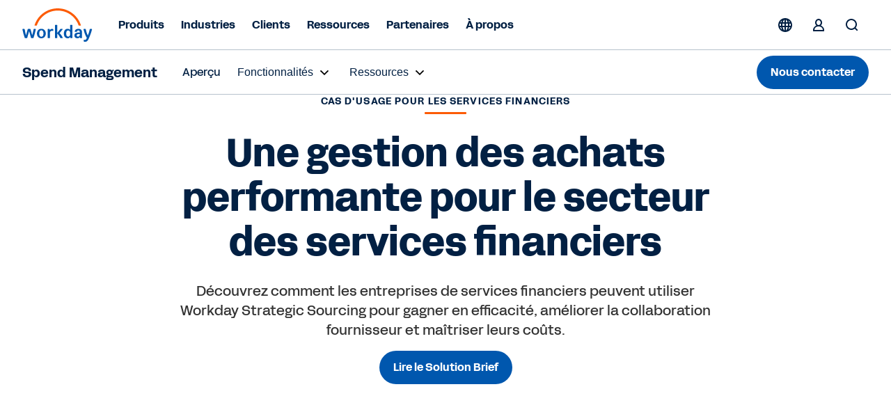

--- FILE ---
content_type: text/html;charset=utf-8
request_url: https://www.workday.com/fr-fr/resources/strategic-sourcing/sourcing-by-industry-use-case/financial-services-use-case.html
body_size: 24138
content:
<!doctype html>
<html lang="fr-FR" prefix="og: http://ogp.me/ns#">
  <head>
  <meta charset="UTF-8"/>
  <meta name="viewport" content="initial-scale = 1.0, maximum-scale = 1.0, user-scalable = no, width = device-width"/>
  
    <title>
      Sourcing stratégique pour les services financiers | Workday FR
    </title>
  
  <meta name="description" content="Découvrez comment Workday Strategic Sourcing aide le secteur des services financiers à gagner en efficacité et à maîtriser les coûts tout au long du processus <i>source-to-contract</i>. En savoir plus."/>
  
  <script defer="defer" type="text/javascript" src="https://rum.hlx.page/.rum/@adobe/helix-rum-js@%5E2/dist/rum-standalone.js" data-routing="env=prod,tier=publish,ams=Workday"></script>
<link href="https://www.workday.com/fr-fr/resources/strategic-sourcing/sourcing-by-industry-use-case/financial-services-use-case.html" rel="canonical"/>
  
  
  <meta name="robots" content="follow, index"/>
  
  <meta name="keywords" content="sourcing stratégique pour les services financiers, solutions de sourcing stratégique pour les services financiers, logiciel de sourcing Workday pour les services financiers"/>

  
  <meta name="siteid" content="fr"/>
  <meta name="countryid" content="FR"/>
  <meta name="country" content="France"/>
  <meta name="Language" content="fr"/>
  
  

  
  <meta property="og:title" content="Sourcing stratégique pour les services financiers | Workday"/>
  <meta property="og:description" content="Nous aidons les entreprises de services financiers à gagner en efficacité et à maîtriser leurs coûts."/>
  
  
  <meta property="og:image:width" content="1200"/>
  <meta property="og:image:height" content="640"/>
  
  <meta name="twitter:site" content="@Workday"/>
  <meta name="twitter:creator" content="@Workday"/>
  <meta name="twitter:card" content="summary_large_image"/>
  <meta name="twitter:title" content="Sourcing stratégique pour les services financiers | Workday"/>
  <meta name="twitter:description" content="Nous aidons les entreprises de services financiers à gagner en efficacité et à maîtriser leurs coûts."/>
  <meta name="twitter:url" content="https://www.workday.com/fr-fr/resources/strategic-sourcing/sourcing-by-industry-use-case/financial-services-use-case.html"/>
  
  
  <meta property="twitter:image:width" content="1024"/>
  <meta property="twitter:image:height" content="512"/>

  <script type="text/javascript">
    window.enablementConfig = {
         enableUL:"true",
         enableULPh2:"true",
         enableDrift:"false",
    };
    window.endPointsConfig = {
         userLookup:"https:\/\/digital.workday.com\/ids\/usermanagement\/users\/exist",
         leadsLookup:"https:\/\/prod\u002Dverify.mktg.workday.com\/authentication\/fetchleadinfo",
         uuid:"https:\/\/digital.workday.com\/ids\/usermanagement\/uuids\/user\u002Demail",
         driftToken:"",
     };
    const enablementConfig = window.enablementConfig || {};
    const endPointsConfig = window.endPointsConfig || {};

  </script>
  
    
<link rel="stylesheet" href="/etc.clientlibs/atlas/clientlibs/clientlib-base.ACSHASH32553fd9edae2bdb3847cbd83406ee16.css" type="text/css">




    
<link rel="stylesheet" href="/etc.clientlibs/wd-core/clientlibs/clientlib-global.ACSHASHd41d8cd98f00b204e9800998ecf8427e.css" type="text/css">



<link href="/etc.clientlibs/atlas/clientlibs/common/publish/resources/css/app.de4eaab7f516a0a8584b.bundle.css" type="text/css" rel="stylesheet"/>

<script src="https://media.mktg.workday.com/lib/scripts/responsive_image.js"></script>
<script src="https://prod-unifiedlogin.mktg.workday.com/scripts/detect.js"></script>
<div id="utag" data-utm-element="QnZmSVY1d3NQVGRqVTllTExxNFlKZz09" data-mktouri="//info.workday.com" data-munchkin="078-WHZ-188" data-mktoformid="39373"></div>

<!-- don't add this snippet for rising -->

  
    
    
    <div>
      <script>
        function addDelay() {
          let parent = document.getElementsByTagName('head')[0];
          let style = document.createElement('style');
          style.id = 'at-body-delay-render';
          style.innerHTML = 'body main {opacity: 0 !important}';
          parent.appendChild(style);
          setTimeout(() => {
            let style = document.getElementById('at-body-delay-render');
            if (!style) return;
            parent.removeChild(style);
          }, 650);
        }
        addDelay();
      </script>
    </div>
  

<!-- enviroment specific launch library-->





  <script fetchpriority="high" async src="//assets.adobedtm.com/launch-EN5d68e0c9d9414f648a1f2ba8fe6e162b.min.js"></script>

<script type="module" fetchpriority="low" src="https://static.cloud.coveo.com/atomic/v2/atomic.esm.js"></script>
<link rel="stylesheet" href="https://static.cloud.coveo.com/atomic/v2/themes/coveo.css" media="none" onload="if(media!='all')media='all'"/>

  
  
  
  

<script src="//info2.workday.com/js/forms2/js/forms2.js"></script>




<link id="mktoForms2BaseStyle" rel="stylesheet" type="text/css" href=""/>
<link id="mktoForms2ThemeStyle" rel="stylesheet" type="text/css" href=""/>

  
    
    

    

    
    



    
    



    

  
</head>
  <body class="page basicpage  ">
  
  
  
    
    <input type="hidden" id="redirectCookieDetails" data-cookie-expiry="90"/>
    





    
    
      
<div class="root responsivegrid">

<div class="aem-Grid aem-Grid--12 aem-Grid--default--12 ">
  
  
    

    
    <div class="experience-fragment experiencefragment aem-GridColumn aem-GridColumn--default--12">
	<div class="xfpage page basicpage">

  

<div class="aem-Grid aem-Grid--12 aem-Grid--default--12 ">
  
  
    

    
    <div class="responsivegrid aem-GridColumn aem-GridColumn--default--12">

<div class="aem-Grid aem-Grid--12 aem-Grid--default--12 ">
  
  
    

    
    <div class="fixpatch aem-GridColumn aem-GridColumn--default--12">

<div id="cmp-fixpatch" class="cmp-fixpatch global">
  <pre><code>
      <!-- Fix for https://workday-marketing.atlassian.net/browse/MTQ-11743-->
<style>
    .cfix {
        display:none !important;
        visibility:hidden;
        height:0;
        width:0;
        }
</style>

<script>
    if (
        window.location.hash &&
        (location.href.includes('about-workday/sponsorships.html') ||
            location.href.includes('solutions/industries/'))
    ) {
        let announcementBar;
        let ol = document.createElement('ol');
        ol.classList.add('cmp-tabs__tablist', 'cfix');
        ol.setAttribute('role', 'tablist');
        let li = document.createElement('li');
        li.classList.add('cmp-tabs__tab');
        li.setAttribute('role', 'tab');
        li.setAttribute('data-cmp-hook-tabs', 'tab');
        ol.appendChild(li);
        let attempt = 0;
        let intervalTimer = setInterval(() => {
            attempt++;
            announcementBar = document.querySelector(
                '.announcement-carousel-v2 .cmp-tabs'
            );
            announcementBar &&
                announcementBar.insertBefore(ol, announcementBar.firstChild);
            if (attempt > 10 || announcementBar) {
                clearInterval(intervalTimer);
            }
        }, 50);
    }
</script>
<!-- End https://workday-marketing.atlassian.net/browse/MTQ-11743 -->
<!-- Start SignIn Button Issue -->
<script>
setTimeout(() => {
    document
        .querySelectorAll('.cmp-sign-in-menu__description > a')
        .forEach((anchor) => {
            anchor && anchor.href.endsWith('.html')
                ? null
                : (anchor.href = anchor.href
                      .replace('/content/www', '')
                      .concat('.html'));
        });
}, 1000);
</script>

<!-- Fixpatch for Simple Header Old Logos -->
<script>
  const swapSVG = () => {
    const oldLogoSVG = document.querySelector(
      '.cmp-event-header #workday-logo'
    );

    if (!oldLogoSVG) {
      return;
    }

    let newLogoSVG = document.createElementNS(
      'http://www.w3.org/2000/svg',
      'svg'
    );
    let path1 = document.createElementNS('http://www.w3.org/2000/svg', 'path');
    let path2 = document.createElementNS('http://www.w3.org/2000/svg', 'path');
    let path3 = document.createElementNS('http://www.w3.org/2000/svg', 'path');
    let path4 = document.createElementNS('http://www.w3.org/2000/svg', 'path');
    let path5 = document.createElementNS('http://www.w3.org/2000/svg', 'path');
    let path6 = document.createElementNS('http://www.w3.org/2000/svg', 'path');
    let path7 = document.createElementNS('http://www.w3.org/2000/svg', 'path');
    let path8 = document.createElementNS('http://www.w3.org/2000/svg', 'path');

    newLogoSVG.setAttribute('id', 'workday-logo');
    newLogoSVG.setAttribute('role', 'img');
    newLogoSVG.setAttribute('viewBox', '0 0 4230 2000');

    path1.classList.add('letter');
    path2.classList.add('letter');
    path3.classList.add('letter');
    path4.classList.add('letter');
    path5.classList.add('letter');
    path6.classList.add('letter');
    path7.classList.add('letter');
    path8.classList.add('arch');

    path1.setAttribute('fill', '#0057AE');
    path2.setAttribute('fill', '#0057AE');
    path3.setAttribute('fill', '#0057AE');
    path4.setAttribute('fill', '#0057AE');
    path5.setAttribute('fill', '#0057AE');
    path6.setAttribute('fill', '#0057AE');
    path7.setAttribute('fill', '#0057AE');
    path8.setAttribute('fill', '#FC5B05');

    path1.setAttribute('fill-rule', 'evenodd');
    path2.setAttribute('fill-rule', 'evenodd');
    path4.setAttribute('fill-rule', 'evenodd');

    path4.setAttribute('clip-rule', 'evenodd');

    path1.setAttribute(
      'd',
      'M2964.28 984.688H2882.48C2865.98 984.688 2856.98 993.788 2856.98 1010.49V1295.79C2825.18 1249.39 2774.08 1223.69 2711.38 1223.69C2566.98 1223.69 2480.88 1327.89 2480.88 1507.89C2480.88 1687.79 2566.48 1791.89 2710.88 1791.89C2774.88 1791.89 2827.18 1764.89 2859.18 1718.69L2868.18 1759.69C2870.88 1775.09 2880.98 1782.79 2896.38 1782.79H2964.18C2980.68 1782.79 2989.68 1773.89 2989.68 1757.19V1010.49C2989.78 993.688 2980.98 984.688 2964.28 984.688ZM2737.88 1692.69C2666.48 1692.69 2619.08 1632.39 2619.08 1523.19V1492.39C2619.08 1383.39 2666.18 1322.89 2737.88 1322.89C2818.28 1322.89 2859.28 1380.69 2859.28 1507.99C2859.28 1635.29 2818.38 1692.69 2737.88 1692.69Z'
    );

    path2.setAttribute(
      'd',
      'M3127.67 1377.89C3148.17 1282.89 3234.97 1223.79 3348.77 1223.79C3494.47 1223.79 3567.27 1299.69 3567.37 1431.89V1757.09C3567.37 1773.59 3558.57 1782.69 3541.87 1782.69H3474.07C3458.67 1782.69 3448.37 1774.99 3445.87 1759.59L3438.17 1718.59C3406.37 1764.79 3353.87 1791.79 3288.77 1791.79C3180.17 1791.79 3108.77 1727.29 3108.77 1627.09C3108.77 1510.19 3190.57 1449.89 3363.17 1449.89H3434.57V1429.29C3434.57 1358.59 3405.07 1322.59 3348.97 1322.59C3304.17 1322.59 3278.67 1341.89 3265.87 1383.09C3260.67 1399.89 3251.67 1406.19 3237.67 1406.19H3150.67C3132.87 1406.19 3123.87 1394.69 3127.67 1377.89ZM3325.97 1692.79C3391.07 1692.79 3434.57 1653.19 3434.57 1557.99V1539.99H3368.07C3287.47 1539.99 3246.77 1566.99 3246.67 1622.19C3246.77 1665.89 3278.67 1692.79 3325.97 1692.79Z'
    );

    path3.setAttribute(
      'd',
      'M164.691 1782.89C149.391 1782.89 140.391 1776.49 135.391 1761.09C75.1907 1594.09 34.3907 1428.19 -0.00935107 1261.19C-3.90935 1244.49 3.79066 1232.89 21.5907 1232.89H104.691C120.091 1232.89 130.191 1240.59 132.891 1254.69C154.491 1372.99 180.191 1494.99 214.691 1614.59L314.291 1254.69C318.091 1240.59 328.291 1232.89 343.591 1232.89H456.091C471.391 1232.89 481.591 1240.59 485.391 1254.69L584.991 1614.59C619.491 1495.09 645.191 1372.99 666.792 1254.69C669.292 1240.59 679.692 1232.89 694.992 1232.89H778.092C795.892 1232.89 803.492 1244.39 799.692 1261.19C765.292 1428.19 724.492 1594.09 664.292 1761.09C659.091 1776.49 650.292 1782.89 634.992 1782.89H541.391C527.391 1782.89 515.891 1776.49 512.091 1761.09L399.691 1365.19L287.291 1761.09C283.491 1776.49 271.991 1782.89 257.991 1782.89H164.691Z'
    );

    path4.setAttribute(
      'd',
      'M1131.79 1223.99C975.885 1223.99 867.285 1337.09 867.285 1507.99C867.285 1678.89 975.885 1791.99 1131.79 1791.99C1287.69 1791.99 1396.29 1677.59 1396.29 1507.99C1396.29 1338.39 1287.69 1223.99 1131.79 1223.99ZM1258.19 1523.29C1258.19 1636.39 1208.39 1700.69 1131.79 1700.69C1055.19 1700.69 1005.39 1636.39 1005.39 1523.29V1492.49C1005.39 1379.39 1055.19 1315.09 1131.79 1315.09C1208.39 1315.09 1258.19 1379.39 1258.19 1492.49V1523.29Z'
    );

    path5.setAttribute(
      'd',
      'M3854.15 1771.11C3772.35 1631.11 3701.65 1451.31 3657.05 1261.21C3653.25 1243.11 3662.25 1232.91 3680.15 1233.01H3763.25C3778.55 1233.01 3788.85 1240.71 3791.35 1256.11C3818.15 1389.81 3860.35 1519.61 3913.95 1627.51C3961.25 1509.21 4004.75 1385.91 4027.75 1256.11C4030.35 1240.71 4040.55 1233.01 4055.85 1233.01H4141.45C4159.25 1233.01 4168.25 1244.61 4163.05 1262.51C4104.25 1497.71 4019.95 1701.91 3947.15 1858.71C3899.85 1960.21 3844.85 2000.11 3745.25 2000.11C3726.15 2000.11 3705.85 1996.21 3689.15 1992.41C3673.85 1988.61 3667.55 1978.21 3667.55 1964.11V1902.41C3667.55 1884.41 3677.95 1877.91 3695.75 1883.11C3711.05 1886.91 3726.35 1889.41 3740.35 1889.41C3799.15 1889.41 3819.65 1850.91 3854.15 1771.11Z'
    );

    path6.setAttribute(
      'd',
      'M1641.77 1302.31C1669.87 1257.21 1719.67 1226.41 1777.17 1226.41C1798.87 1226.41 1817.97 1231.61 1833.37 1243.21C1838.57 1247.11 1842.37 1252.31 1842.37 1260.01V1335.91C1842.37 1353.81 1834.77 1359.01 1815.57 1351.31C1799.97 1344.71 1784.67 1342.21 1766.87 1342.21C1689.07 1342.21 1644.27 1397.51 1644.27 1477.31L1644.37 1757.51C1644.37 1774.01 1635.57 1782.91 1618.87 1782.91H1536.87C1520.37 1782.91 1511.37 1774.11 1511.37 1757.31L1511.27 1258.61C1511.27 1242.11 1520.07 1233.01 1536.77 1233.01H1604.57C1621.27 1233.01 1630.27 1242.01 1632.77 1256.11L1641.77 1302.31Z'
    );

    path7.setAttribute(
      'd',
      'M2408.46 1752.21C2352.36 1636.61 2298.66 1556.91 2223.26 1483.61L2399.66 1265.11C2412.46 1247.01 2406.16 1232.91 2385.66 1232.91H2293.76C2280.96 1232.91 2269.46 1237.91 2261.76 1247.01L2082.86 1475.71V1010.61C2082.86 993.806 2073.86 984.806 2057.16 984.806H1975.36C1958.86 984.806 1949.86 993.906 1949.86 1010.61V1757.31C1949.86 1773.91 1958.66 1782.91 1975.36 1782.91H2057.16C2073.66 1782.91 2082.66 1774.01 2082.66 1757.31L2082.86 1505.51C2162.06 1582.51 2216.96 1664.71 2262.86 1767.51C2268.06 1776.61 2280.66 1782.91 2293.46 1782.91H2394.36C2414.76 1783.01 2418.66 1772.81 2408.46 1752.21Z'
    );

    path8.setAttribute(
      'd',
      'M1172.82 521.973C1423.42 270.973 1756.82 132.773 2111.62 132.773C2465.72 132.773 2798.72 270.673 3049.12 521.073C3192.32 664.273 3298.62 834.372 3363.52 1020.07C3366.32 1028.07 3373.72 1033.37 3382.22 1033.37H3480.62C3494.02 1033.37 3503.72 1020.37 3499.52 1007.57C3429.42 791.072 3308.52 592.773 3143.02 427.173C2867.62 151.673 2501.32 0.0400391 2111.82 0.0400391C1721.62 0.0400391 1354.62 152.073 1078.92 428.173C913.72 593.573 793.219 791.572 723.319 1007.57C719.219 1020.37 728.819 1033.37 742.319 1033.37H840.72C849.22 1033.37 856.62 1027.97 859.42 1020.07C924.02 834.872 1030.02 664.973 1172.82 521.973Z'
    );

    newLogoSVG.appendChild(path1);
    newLogoSVG.appendChild(path2);
    newLogoSVG.appendChild(path3);
    newLogoSVG.appendChild(path4);
    newLogoSVG.appendChild(path5);
    newLogoSVG.appendChild(path6);
    newLogoSVG.appendChild(path7);
    newLogoSVG.appendChild(path8);

    oldLogoSVG.replaceWith(newLogoSVG);
    newLogoSVG.closest('.logo-wrapper').style.display = 'block';
  };

  setTimeout(swapSVG, 10);
</script>
<!-- END Fixpatch for Simple Header Old Logos -->
    </code></pre>
</div>
</div>

  

  
</div>
</div>

  

  
</div>


</div>

	
    


</div>

  
    

    
    <div class="experience-fragment experiencefragment aem-GridColumn aem-GridColumn--default--12">
	<div class="xfpage page basicpage">

  

<div class="aem-Grid aem-Grid--12 aem-Grid--default--12 ">
  
  
    

    
    <div class="responsivegrid aem-GridColumn aem-GridColumn--default--12">

<div class="aem-Grid aem-Grid--12 aem-Grid--default--12 ">
  
  
    

    
    <div class="fixpatch aem-GridColumn aem-GridColumn--default--12">
</div>

  

  
</div>
</div>

  

  
</div>


</div>

	
    


</div>

  
    

    
    <div class="experience-fragment experiencefragment aem-GridColumn aem-GridColumn--default--12">
	<div class="xfpage page basicpage">

  

<div class="aem-Grid aem-Grid--12 aem-Grid--default--12 ">
  
  
    

    
    <div class="responsivegrid aem-GridColumn aem-GridColumn--default--12">

<div class="aem-Grid aem-Grid--12 aem-Grid--default--12 ">
  
  
    

    
    <div class="header responsivegrid aem-GridColumn aem-GridColumn--default--12">

<div>
  <div class="header-wrapper">
    <section class="banner cmp-regional-banner" aria-label="Confirmation de la région">
  <div class="banner__wrapper container" role="banner">
    <div class="language-selection">
      <button class="language-selection__select disable" aria-expanded="false" role="combobox">
          <span class="current-region"> </span>
          <div class="current-region__items" role="listbox"></div>
        <svg xmlns="http://www.w3.org/2000/svg" xmlns:xlink="http://www.w3.org/1999/xlink" preserveAspectRatio="xMidYMin meet" fill="#ffff">
          <use xlink:href="/content/dam/web/images/icons/wd-system-chevron-down.svg#icon"></use>
        </svg>
      </button>

      <button class="language-selection__continue">Continuer</button>
    </div>
  </div>
  <button class="banner__btn-close" aria-label="Fermer">
    <svg xmlns="http://www.w3.org/2000/svg" xmlns:xlink="http://www.w3.org/1999/xlink" preserveAspectRatio="xMidYMin meet" fill="#ffff">
      <use xlink:href="/content/dam/web/images/icons/wd-system-x.svg#icon"></use>
    </svg>
  </button>
</section>

    
      <header class="cmp-header-container-v2">
        <ul class="header-container">
          <li class="cmp-logo-v2"><div class="cmp-logo-v2-wrapper">
    <a href="https://www.workday.com/fr-fr/homepage.html" target="_parent" rel="noopener norefferer">
      
  <svg xmlns="http://www.w3.org/2000/svg" xmlns:xlink="http://www.w3.org/1999/xlink" class="svg-icon" preserveAspectRatio="xMidYMin meet" viewBox="0 0 102 48" focusable="false" aria-hidden="false" aria-label="Accéder à la page d&#39;accueil">
    <use href="/content/dam/web/zz/images/logos/workday/workday-logo.svg#icon" xlink:href="/content/dam/web/zz/images/logos/workday/workday-logo.svg#icon"></use>
  </svg>

      </svg>
    </a>
</div>

    

</li>
          <li class="cmp-navigation-v2"><nav class="cmp-navigation-v2 menu" role="application" itemscope itemtype="http://schema.org/SiteNavigationElement" aria-label="Main Menu">
  <ul class="cmp-navigation-v2__group  ">
    
  <li class="cmp-navigation-v2__item cmp-navigation__item--level-0">
    
    <h2>
        
        <button aria-controls="item-b773e7156e" aria-expanded="false">
            Produits
            
  <svg xmlns="http://www.w3.org/2000/svg" xmlns:xlink="http://www.w3.org/1999/xlink" class="svg-icon" preserveAspectRatio="xMidYMin meet" viewBox="0 0 24 24" focusable="false" aria-hidden="true">
    <use href="/content/dam/web/images/icons/wd-chevron-right-small.svg#icon" xlink:href="/content/dam/web/images/icons/wd-chevron-right-small.svg#icon"></use>
  </svg>

        </button>
        
        
    </h2>

    
    
    
    
  <ul id="item-b773e7156e" class="cmp-navigation-v2__group primary-navigation-flyout ">
    
  <li class="cmp-navigation-v2__item cmp-navigation__item--level-1 submenu">
    
    
    <h3>
        <button aria-controls="item-a19ec22818" aria-expanded="false">
            IA
            
  <svg xmlns="http://www.w3.org/2000/svg" xmlns:xlink="http://www.w3.org/1999/xlink" class="svg-icon" preserveAspectRatio="xMidYMin meet" viewBox="0 0 24 24" focusable="false" aria-hidden="true">
    <use href="/content/dam/web/images/icons/wd-chevron-right-small.svg#icon" xlink:href="/content/dam/web/images/icons/wd-chevron-right-small.svg#icon"></use>
  </svg>

        </button>
    </h3>
    
    

    
    
    
  <ul id="item-a19ec22818" class="cmp-navigation-v2__group  primary-navigation-submenu-details">
    
    
    
  <li class="cmp-navigation-v2__item cmp-navigation__description-item--level-2">
    
    <div class="cmp-navigation-v2__item-description"><p>Façonnons l'avenir du travail ensemble grâce à notre IA nouvelle génération</p>
</div>
    <h4>
        <a class="cmp-navigation-v2__item-link" href="https://www.workday.com/fr-fr/artificial-intelligence.html" target="_self" title="Intelligence Artificielle">Intelligence Artificielle
            
  <svg xmlns="http://www.w3.org/2000/svg" xmlns:xlink="http://www.w3.org/1999/xlink" class="svg-icon" preserveAspectRatio="xMidYMin meet" viewBox="0 0 24 24" focusable="false" aria-hidden="true">
    <use href="/content/dam/web/images/icons/wd-system-arrow-right-small.svg#icon" xlink:href="/content/dam/web/images/icons/wd-system-arrow-right-small.svg#icon"></use>
  </svg>

        </a>
    </h4>

  </li>

  
    
    
  <li class="cmp-navigation-v2__item cmp-navigation__inner-item--level-2">
    
    
    
    
    

    
  <ul class="cmp-navigation-v2__group  ">
    
  <li class="cmp-navigation-v2__item cmp-navigation__item--level-2 single">
    
    
    
    <h4>
        <a class="cmp-navigation-v2__item-link" href="https://www.workday.com/fr-fr/artificial-intelligence/agent-system-of-record.html" target="_self" title="Agent System of Record">
            Agent System of Record
            
            
        </a>
    </h4>

    
    
  </li>

    
    
  
    
  <li class="cmp-navigation-v2__item cmp-navigation__item--level-2 single">
    
    
    
    <h4>
        <a class="cmp-navigation-v2__item-link" href="https://www.workday.com/fr-fr/artificial-intelligence/ai-agents.html" target="_self" title="Agents">
            Agents
            
            
        </a>
    </h4>

    
    
  </li>

    
    
  
    
  <li class="cmp-navigation-v2__item cmp-navigation__item--level-2 single">
    
    
    
    <h4>
        <a class="cmp-navigation-v2__item-link" href="https://www.workday.com/fr-fr/artificial-intelligence/responsible-ai.html" target="_self" title="IA responsable">
            IA responsable
            
            
        </a>
    </h4>

    
    
  </li>

    
    
  
    
  <li class="cmp-navigation-v2__item cmp-navigation__item--level-2 single">
    
    
    
    <h4>
        <a class="cmp-navigation-v2__item-link" href="https://www.workday.com/fr-fr/artificial-intelligence/ai-masterclass.html" target="_self" title="Masterclass sur l&#39;IA">
            Masterclass sur l'IA
            
            
        </a>
    </h4>

    
    
  </li>

    
    
  </ul>

  </li>

    
  </ul>

  </li>

    
    
  
    
  <li class="cmp-navigation-v2__item cmp-navigation__item--level-1 submenu">
    
    
    <h3>
        <button aria-controls="item-fd2ef243a0" aria-expanded="false">
            RH
            
  <svg xmlns="http://www.w3.org/2000/svg" xmlns:xlink="http://www.w3.org/1999/xlink" class="svg-icon" preserveAspectRatio="xMidYMin meet" viewBox="0 0 24 24" focusable="false" aria-hidden="true">
    <use href="/content/dam/web/images/icons/wd-chevron-right-small.svg#icon" xlink:href="/content/dam/web/images/icons/wd-chevron-right-small.svg#icon"></use>
  </svg>

        </button>
    </h3>
    
    

    
    
    
  <ul id="item-fd2ef243a0" class="cmp-navigation-v2__group  primary-navigation-submenu-details">
    
    
    
  <li class="cmp-navigation-v2__item cmp-navigation__description-item--level-2">
    
    <div class="cmp-navigation-v2__item-description"><p>Responsabilisez vos talents et adaptez vos équipes au travail de demain.</p>
</div>
    <h4>
        <a class="cmp-navigation-v2__item-link" href="https://www.workday.com/fr-fr/solutions/role/enterprise-hr/overview.html" target="_self" title="Les solutions pour les RH">Les solutions pour les RH
            
  <svg xmlns="http://www.w3.org/2000/svg" xmlns:xlink="http://www.w3.org/1999/xlink" class="svg-icon" preserveAspectRatio="xMidYMin meet" viewBox="0 0 24 24" focusable="false" aria-hidden="true">
    <use href="/content/dam/web/images/icons/wd-system-arrow-right-small.svg#icon" xlink:href="/content/dam/web/images/icons/wd-system-arrow-right-small.svg#icon"></use>
  </svg>

        </a>
    </h4>

  </li>

  
    
    
  <li class="cmp-navigation-v2__item cmp-navigation__inner-item--level-2">
    
    
    <h4 class="overline">PRODUITS</h4>
    
    

    
  <ul class="cmp-navigation-v2__group  ">
    
  <li class="cmp-navigation-v2__item cmp-navigation__item--level-2 single">
    
    
    
    <h4>
        <a class="cmp-navigation-v2__item-link" href="https://www.workday.com/fr-fr/products/human-capital-management/overview.html" target="_self" title="Gestion du capital humain">
            Gestion du capital humain
            
            
        </a>
    </h4>

    
    
  </li>

    
    
  
    
  <li class="cmp-navigation-v2__item cmp-navigation__item--level-2 single">
    
    
    
    <h4>
        <a class="cmp-navigation-v2__item-link" href="https://www.workday.com/fr-fr/products/human-capital-management/human-resource-management.html" target="_self" title="Gestion des ressources humaines">
            Gestion des ressources humaines
            
            
        </a>
    </h4>

    
    
  </li>

    
    
  
    
  <li class="cmp-navigation-v2__item cmp-navigation__item--level-2 single">
    
    
    
    <h4>
        <a class="cmp-navigation-v2__item-link" href="https://www.workday.com/fr-fr/products/human-capital-management/employee-experience.html" target="_self" title="Expérience collaborateur">
            Expérience collaborateur
            
            
        </a>
    </h4>

    
    
  </li>

    
    
  
    
  <li class="cmp-navigation-v2__item cmp-navigation__item--level-2 single">
    
    
    
    <h4>
        <a class="cmp-navigation-v2__item-link" href="https://www.workday.com/fr-fr/products/employee-voice/overview.html" target="_self" title="Écoute collaborateur">
            Écoute collaborateur
            
            
        </a>
    </h4>

    
    
  </li>

    
    
  
    
  <li class="cmp-navigation-v2__item cmp-navigation__item--level-2 single">
    
    
    
    <h4>
        <a class="cmp-navigation-v2__item-link" href="https://www.workday.com/fr-fr/products/workforce-management/overview.html" target="_self" title="Gestion des effectifs">
            Gestion des effectifs
            
            
        </a>
    </h4>

    
    
  </li>

    
    
  
    
  <li class="cmp-navigation-v2__item cmp-navigation__item--level-2 single">
    
    
    
    <h4>
        <a class="cmp-navigation-v2__item-link" href="https://www.workday.com/fr-fr/products/talent-management/overview.html" target="_self" title="Gestion des talents">
            Gestion des talents
            
            
        </a>
    </h4>

    
    
  </li>

    
    
  
    
  <li class="cmp-navigation-v2__item cmp-navigation__item--level-2 single">
    
    
    
    <h4>
        <a class="cmp-navigation-v2__item-link" href="https://www.workday.com/fr-fr/products/analytics-reporting/overview.html" target="_self" title="Analytics et reporting">
            Analytics et reporting
            
            
        </a>
    </h4>

    
    
  </li>

    
    
  
    
  <li class="cmp-navigation-v2__item cmp-navigation__item--level-2 single">
    
    
    
    <h4>
        <a class="cmp-navigation-v2__item-link" href="https://www.workday.com/fr-fr/products/adaptive-planning/workforce-planning/overview.html" target="_self" title="Planification RH">
            Planification RH
            
            
        </a>
    </h4>

    
    
  </li>

    
    
  
    
  <li class="cmp-navigation-v2__item cmp-navigation__item--level-2 single">
    
    
    
    <h4>
        <a class="cmp-navigation-v2__item-link" href="https://www.workday.com/fr-fr/products/payroll/overview.html" target="_self" title="Paie locale et internationale">
            Paie locale et internationale
            
            
        </a>
    </h4>

    
    
  </li>

    
    
  
    
  <li class="cmp-navigation-v2__item cmp-navigation__item--level-2 single">
    
    
    
    <h4>
        <a class="cmp-navigation-v2__item-link" href="https://www.workday.com/fr-fr/products/human-capital-management/hr-service-delivery.html" target="_self" title="Prestation de services RH">
            Prestation de services RH
            
            
        </a>
    </h4>

    
    
  </li>

    
    
  </ul>

  </li>

    
  </ul>

  </li>

    
    
  
    
  <li class="cmp-navigation-v2__item cmp-navigation__item--level-1 submenu">
    
    
    <h3>
        <button aria-controls="item-4b226046d4" aria-expanded="false">
            Finance
            
  <svg xmlns="http://www.w3.org/2000/svg" xmlns:xlink="http://www.w3.org/1999/xlink" class="svg-icon" preserveAspectRatio="xMidYMin meet" viewBox="0 0 24 24" focusable="false" aria-hidden="true">
    <use href="/content/dam/web/images/icons/wd-chevron-right-small.svg#icon" xlink:href="/content/dam/web/images/icons/wd-chevron-right-small.svg#icon"></use>
  </svg>

        </button>
    </h3>
    
    

    
    
    
  <ul id="item-4b226046d4" class="cmp-navigation-v2__group  primary-navigation-submenu-details">
    
    
    
  <li class="cmp-navigation-v2__item cmp-navigation__description-item--level-2">
    
    <div class="cmp-navigation-v2__item-description"><p>Accélérez l'innovation, gérez les coûts et prenez de meilleures décisions Finance.</p>
</div>
    <h4>
        <a class="cmp-navigation-v2__item-link" href="https://www.workday.com/fr-fr/finance-solutions.html" target="_self" title="Les solutions pour la Finance">Les solutions pour la Finance
            
  <svg xmlns="http://www.w3.org/2000/svg" xmlns:xlink="http://www.w3.org/1999/xlink" class="svg-icon" preserveAspectRatio="xMidYMin meet" viewBox="0 0 24 24" focusable="false" aria-hidden="true">
    <use href="/content/dam/web/images/icons/wd-system-arrow-right-small.svg#icon" xlink:href="/content/dam/web/images/icons/wd-system-arrow-right-small.svg#icon"></use>
  </svg>

        </a>
    </h4>

  </li>

  
    
    
  <li class="cmp-navigation-v2__item cmp-navigation__inner-item--level-2">
    
    
    <h4 class="overline">PRODUITS</h4>
    
    

    
  <ul class="cmp-navigation-v2__group  ">
    
  <li class="cmp-navigation-v2__item cmp-navigation__item--level-2 single">
    
    
    
    <h4>
        <a class="cmp-navigation-v2__item-link" href="https://www.workday.com/fr-fr/products/financial-management/overview.html" target="_self" title="Gestion financière">
            Gestion financière
            
            
        </a>
    </h4>

    
    
  </li>

    
    
  
    
  <li class="cmp-navigation-v2__item cmp-navigation__item--level-2 single">
    
    
    
    <h4>
        <a class="cmp-navigation-v2__item-link" href="https://www.workday.com/fr-fr/products/spend-management/overview.html" target="_self" title="Gestion des dépenses">
            Gestion des dépenses
            
            
        </a>
    </h4>

    
    
  </li>

    
    
  
    
  <li class="cmp-navigation-v2__item cmp-navigation__item--level-2 single">
    
    
    
    <h4>
        <a class="cmp-navigation-v2__item-link" href="https://www.workday.com/fr-fr/products/adaptive-planning/financial-planning/overview.html" target="_self" title="Élaboration budgétaire">
            Élaboration budgétaire
            
            
        </a>
    </h4>

    
    
  </li>

    
    
  
    
  <li class="cmp-navigation-v2__item cmp-navigation__item--level-2 single">
    
    
    
    <h4>
        <a class="cmp-navigation-v2__item-link" href="https://www.workday.com/fr-fr/products/financial-management/financial-analytics-reporting.html" target="_self" title="Analytics et reporting">
            Analytics et reporting
            
            
        </a>
    </h4>

    
    
  </li>

    
    
  
    
  <li class="cmp-navigation-v2__item cmp-navigation__item--level-2 single">
    
    
    
    <h4>
        <a class="cmp-navigation-v2__item-link" href="https://www.workday.com/fr-fr/products/payroll/overview.html" target="_self" title="Paie">
            Paie
            
            
        </a>
    </h4>

    
    
  </li>

    
    
  </ul>

  </li>

    
  </ul>

  </li>

    
    
  
    
  <li class="cmp-navigation-v2__item cmp-navigation__item--level-1 submenu">
    
    
    <h3>
        <button aria-controls="item-2ab9079d95" aria-expanded="false">
            Planification
            
  <svg xmlns="http://www.w3.org/2000/svg" xmlns:xlink="http://www.w3.org/1999/xlink" class="svg-icon" preserveAspectRatio="xMidYMin meet" viewBox="0 0 24 24" focusable="false" aria-hidden="true">
    <use href="/content/dam/web/images/icons/wd-chevron-right-small.svg#icon" xlink:href="/content/dam/web/images/icons/wd-chevron-right-small.svg#icon"></use>
  </svg>

        </button>
    </h3>
    
    

    
    
    
  <ul id="item-2ab9079d95" class="cmp-navigation-v2__group  primary-navigation-submenu-details">
    
    
    
  <li class="cmp-navigation-v2__item cmp-navigation__description-item--level-2">
    
    <div class="cmp-navigation-v2__item-description"><p>Le système de planification qui s'adapte à n'importe quel ERP, système comptable ou à d'autres sources de données.</p>
</div>
    <h4>
        <a class="cmp-navigation-v2__item-link" href="https://www.workday.com/fr-fr/products/adaptive-planning/overview.html" target="_self" title="Planification">Planification
            
  <svg xmlns="http://www.w3.org/2000/svg" xmlns:xlink="http://www.w3.org/1999/xlink" class="svg-icon" preserveAspectRatio="xMidYMin meet" viewBox="0 0 24 24" focusable="false" aria-hidden="true">
    <use href="/content/dam/web/images/icons/wd-system-arrow-right-small.svg#icon" xlink:href="/content/dam/web/images/icons/wd-system-arrow-right-small.svg#icon"></use>
  </svg>

        </a>
    </h4>

  </li>

  
    
    
  <li class="cmp-navigation-v2__item cmp-navigation__inner-item--level-2">
    
    
    <h4 class="overline">PRODUITS</h4>
    
    

    
  <ul class="cmp-navigation-v2__group  ">
    
  <li class="cmp-navigation-v2__item cmp-navigation__item--level-2 single">
    
    
    
    <h4>
        <a class="cmp-navigation-v2__item-link" href="https://www.workday.com/fr-fr/products/adaptive-planning/financial-planning/overview.html" target="_self" title="Élaboration budgétaire">
            Élaboration budgétaire
            
            
        </a>
    </h4>

    
    
  </li>

    
    
  
    
  <li class="cmp-navigation-v2__item cmp-navigation__item--level-2 single">
    
    
    
    <h4>
        <a class="cmp-navigation-v2__item-link" href="https://www.workday.com/fr-fr/products/adaptive-planning/workforce-planning/overview.html" target="_self" title="Planification RH">
            Planification RH
            
            
        </a>
    </h4>

    
    
  </li>

    
    
  
    
  <li class="cmp-navigation-v2__item cmp-navigation__item--level-2 single">
    
    
    
    <h4>
        <a class="cmp-navigation-v2__item-link" href="https://www.workday.com/fr-fr/products/adaptive-planning/operational-planning/overview.html" target="_self" title="Planification des opérations">
            Planification des opérations
            
            
        </a>
    </h4>

    
    
  </li>

    
    
  </ul>

  </li>

    
  </ul>

  </li>

    
    
  
    
  <li class="cmp-navigation-v2__item cmp-navigation__item--level-1 submenu">
    
    
    <h3>
        <button aria-controls="item-73d820416e" aria-expanded="false">
            Juridique
            
  <svg xmlns="http://www.w3.org/2000/svg" xmlns:xlink="http://www.w3.org/1999/xlink" class="svg-icon" preserveAspectRatio="xMidYMin meet" viewBox="0 0 24 24" focusable="false" aria-hidden="true">
    <use href="/content/dam/web/images/icons/wd-chevron-right-small.svg#icon" xlink:href="/content/dam/web/images/icons/wd-chevron-right-small.svg#icon"></use>
  </svg>

        </button>
    </h3>
    
    

    
    
    
  <ul id="item-73d820416e" class="cmp-navigation-v2__group  primary-navigation-submenu-details">
    
    
    
  <li class="cmp-navigation-v2__item cmp-navigation__description-item--level-2">
    
    <div class="cmp-navigation-v2__item-description"><p>Prenez le contrôle de vos données contractuelles et obtenez des résultats concrets dans toute votre entreprise.</p>
</div>
    <h4>
        <a class="cmp-navigation-v2__item-link" href="https://www.workday.com/fr-fr/products/contract-management/overview.html" target="_self" title="Aperçu juridique">Aperçu juridique
            
  <svg xmlns="http://www.w3.org/2000/svg" xmlns:xlink="http://www.w3.org/1999/xlink" class="svg-icon" preserveAspectRatio="xMidYMin meet" viewBox="0 0 24 24" focusable="false" aria-hidden="true">
    <use href="/content/dam/web/images/icons/wd-system-arrow-right-small.svg#icon" xlink:href="/content/dam/web/images/icons/wd-system-arrow-right-small.svg#icon"></use>
  </svg>

        </a>
    </h4>

  </li>

  
    
    
  <li class="cmp-navigation-v2__item cmp-navigation__inner-item--level-2">
    
    
    <h4 class="overline">Produits</h4>
    
    

    
  <ul class="cmp-navigation-v2__group  ">
    
  <li class="cmp-navigation-v2__item cmp-navigation__item--level-2 single">
    
    
    
    <h4>
        <a class="cmp-navigation-v2__item-link" href="https://www.workday.com/fr-fr/products/contract-management/contract-intelligence.html" target="_self" title="Intelligence des contrats">
            Intelligence des contrats
            
            
        </a>
    </h4>

    
    
  </li>

    
    
  
    
  <li class="cmp-navigation-v2__item cmp-navigation__item--level-2 single">
    
    
    
    <h4>
        <a class="cmp-navigation-v2__item-link" href="https://www.workday.com/fr-fr/products/contract-management/contract-lifecycle-management.html" target="_self" title="Gestion du cycle de vie des contrats">
            Gestion du cycle de vie des contrats
            
            
        </a>
    </h4>

    
    
  </li>

    
    
  </ul>

  </li>

    
  </ul>

  </li>

    
    
  
    
  <li class="cmp-navigation-v2__item cmp-navigation__item--level-1 submenu">
    
    
    <h3>
        <button aria-controls="item-f54619e773" aria-expanded="false">
            Opérations sectorielles
            
  <svg xmlns="http://www.w3.org/2000/svg" xmlns:xlink="http://www.w3.org/1999/xlink" class="svg-icon" preserveAspectRatio="xMidYMin meet" viewBox="0 0 24 24" focusable="false" aria-hidden="true">
    <use href="/content/dam/web/images/icons/wd-chevron-right-small.svg#icon" xlink:href="/content/dam/web/images/icons/wd-chevron-right-small.svg#icon"></use>
  </svg>

        </button>
    </h3>
    
    

    
    
    
  <ul id="item-f54619e773" class="cmp-navigation-v2__group  primary-navigation-submenu-details">
    
    
    
  <li class="cmp-navigation-v2__item cmp-navigation__description-item--level-2">
    
    <div class="cmp-navigation-v2__item-description"><p>Gagnez en agilité opérationnelle et répondez aux exigences de votre secteur.</p>
</div>
    <h4>
        <a class="cmp-navigation-v2__item-link" href="https://www.workday.com/fr-fr/solutions/industries.html" target="_self" title="Toutes les industries">Toutes les industries
            
  <svg xmlns="http://www.w3.org/2000/svg" xmlns:xlink="http://www.w3.org/1999/xlink" class="svg-icon" preserveAspectRatio="xMidYMin meet" viewBox="0 0 24 24" focusable="false" aria-hidden="true">
    <use href="/content/dam/web/images/icons/wd-system-arrow-right-small.svg#icon" xlink:href="/content/dam/web/images/icons/wd-system-arrow-right-small.svg#icon"></use>
  </svg>

        </a>
    </h4>

  </li>

  
    
    
  <li class="cmp-navigation-v2__item cmp-navigation__inner-item--level-2">
    
    
    <h4 class="overline">PRODUITS</h4>
    
    

    
  <ul class="cmp-navigation-v2__group  ">
    
  <li class="cmp-navigation-v2__item cmp-navigation__item--level-2 single">
    
    
    
    <h4>
        <a class="cmp-navigation-v2__item-link" href="https://www.workday.com/fr-fr/solutions/frontline-worker.html" target="_self" title="Solutions pour les effectifs front-line">
            Solutions pour les effectifs front-line
            
            
        </a>
    </h4>

    
    
  </li>

    
    
  
    
  <li class="cmp-navigation-v2__item cmp-navigation__item--level-2 single">
    
    
    
    <h4>
        <a class="cmp-navigation-v2__item-link" href="https://www.workday.com/fr-fr/products/professional-services-automation/overview.html" target="_self" title="Workday Professional Services Automation (PSA)">
            Workday Professional Services Automation (PSA)
            
            
        </a>
    </h4>

    
    
  </li>

    
    
  
    
  <li class="cmp-navigation-v2__item cmp-navigation__item--level-2 single">
    
    
    
    <h4>
        <a class="cmp-navigation-v2__item-link" href="https://www.workday.com/fr-fr/solutions/industries/healthcare/supply-chain-management-for-healthcare.html" target="_self" title="Supply chain pour le secteur de la santé">
            Supply chain pour le secteur de la santé
            
            
        </a>
    </h4>

    
    
  </li>

    
    
  </ul>

  </li>

    
  </ul>

  </li>

    
    
  
    
  <li class="cmp-navigation-v2__item cmp-navigation__item--level-1 submenu">
    
    
    <h3>
        <button aria-controls="item-b5c67e2d98" aria-expanded="false">
            Plateforme Workday
            
  <svg xmlns="http://www.w3.org/2000/svg" xmlns:xlink="http://www.w3.org/1999/xlink" class="svg-icon" preserveAspectRatio="xMidYMin meet" viewBox="0 0 24 24" focusable="false" aria-hidden="true">
    <use href="/content/dam/web/images/icons/wd-chevron-right-small.svg#icon" xlink:href="/content/dam/web/images/icons/wd-chevron-right-small.svg#icon"></use>
  </svg>

        </button>
    </h3>
    
    

    
    
    
  <ul id="item-b5c67e2d98" class="cmp-navigation-v2__group  primary-navigation-submenu-details">
    
    
    
  <li class="cmp-navigation-v2__item cmp-navigation__description-item--level-2">
    
    <div class="cmp-navigation-v2__item-description"><p>Bénéficiez d'un socle agile pour dépasser les contraintes de l'ERP traditionnel.</p>
</div>
    <h4>
        <a class="cmp-navigation-v2__item-link" href="https://www.workday.com/fr-fr/solutions/role/enterprise-technology/overview.html" target="_self" title="Les solutions">Les solutions
            
  <svg xmlns="http://www.w3.org/2000/svg" xmlns:xlink="http://www.w3.org/1999/xlink" class="svg-icon" preserveAspectRatio="xMidYMin meet" viewBox="0 0 24 24" focusable="false" aria-hidden="true">
    <use href="/content/dam/web/images/icons/wd-system-arrow-right-small.svg#icon" xlink:href="/content/dam/web/images/icons/wd-system-arrow-right-small.svg#icon"></use>
  </svg>

        </a>
    </h4>

  </li>

  
    
    
  <li class="cmp-navigation-v2__item cmp-navigation__inner-item--level-2">
    
    
    <h4 class="overline">PRODUITS</h4>
    
    

    
  <ul class="cmp-navigation-v2__group  ">
    
  <li class="cmp-navigation-v2__item cmp-navigation__item--level-2 single">
    
    
    
    <h4>
        <a class="cmp-navigation-v2__item-link" href="https://www.workday.com/fr-fr/why-workday/our-technology/overview.html" target="_self" title="Notre technologie">
            Notre technologie
            
            
        </a>
    </h4>

    
    
  </li>

    
    
  
    
  <li class="cmp-navigation-v2__item cmp-navigation__item--level-2 single">
    
    
    
    <h4>
        <a class="cmp-navigation-v2__item-link" href="https://www.workday.com/fr-fr/products/platform-product-extensions/overview.html" target="_self" title="Extensions">
            Extensions
            
            
        </a>
    </h4>

    
    
  </li>

    
    
  
    
  <li class="cmp-navigation-v2__item cmp-navigation__item--level-2 single">
    
    
    
    <h4>
        <a class="cmp-navigation-v2__item-link" href="https://www.workday.com/fr-fr/products/platform-product-extensions/integrations.html" target="_self" title="Intégrations">
            Intégrations
            
            
        </a>
    </h4>

    
    
  </li>

    
    
  
    
  <li class="cmp-navigation-v2__item cmp-navigation__item--level-2 single">
    
    
    
    <h4>
        <a class="cmp-navigation-v2__item-link" href="https://www.workday.com/fr-fr/products/platform-product-extensions/app-development.html" target="_self" title="Workday Extend">
            Workday Extend
            
            
        </a>
    </h4>

    
    
  </li>

    
    
  </ul>

  </li>

    
  </ul>

  </li>

    
    
  
    
    
  <li class="cmp-navigation-v2__item cmp-navigation__inner-item--level-1">
    
    
    
    

    
    
  <ul class="cmp-navigation-v2__group  ">
    
  <li class="cmp-navigation-v2__item cmp-navigation__item--level-1 entry">
    
    
    
    <h3>
        <a class="cmp-navigation-v2__item-link" href="https://www.workday.com/fr-fr/why-workday/workday-build.html" target="_self" title="Workday Build">Workday Build
            
            
        </a>
    </h3>
    

    
    
    
  </li>

    
    
  
    
  <li class="cmp-navigation-v2__item cmp-navigation__item--level-1 entry">
    
    
    
    <h3>
        <a class="cmp-navigation-v2__item-link" href="https://www.workday.com/fr-fr/why-workday.html" target="_self" title="Pourquoi Workday ?">Pourquoi Workday ?
            
            
        </a>
    </h3>
    

    
    
    
  </li>

    
    
  
    
  <li class="cmp-navigation-v2__item cmp-navigation__item--level-1 entry">
    
    
    
    <h3>
        <a class="cmp-navigation-v2__item-link" href="https://www.workday.com/fr-fr/solutions/organization-size/medium-enterprise/overview.html" target="_self" title="Solutions pour les ETI">Solutions pour les ETI
            
            
        </a>
    </h3>
    

    
    
    
  </li>

    
    
  
    
  <li class="cmp-navigation-v2__item cmp-navigation__item--level-1 entry">
    
    
    
    <h3>
        <a class="cmp-navigation-v2__item-link" href="https://www.workday.com/fr-fr/enterprise-resource-planning.html" target="_self" title="Workday ERP">Workday ERP
            
            
        </a>
    </h3>
    

    
    
    
  </li>

    
    
  
    
  <li class="cmp-navigation-v2__item cmp-navigation__item--level-1 entry">
    
    
    
    <h3>
        <a class="cmp-navigation-v2__item-link" href="https://www.workday.com/fr-fr/company/partners/overview.html" target="_self" title="Partenaires">Partenaires
            
            
        </a>
    </h3>
    

    
    
    
  </li>

    
    
  
    
  <li class="cmp-navigation-v2__item cmp-navigation__item--level-1 entry">
    
    
    
    <h3>
        <a class="cmp-navigation-v2__item-link" href="https://marketplace.workday.com/en-US/home" target="_blank" title="Marketplace">Marketplace
            
  <svg xmlns="http://www.w3.org/2000/svg" xmlns:xlink="http://www.w3.org/1999/xlink" class="svg-icon" preserveAspectRatio="xMidYMin meet" viewBox="0 0 24 24" focusable="false" aria-hidden="false" aria-label="Ouvrir un nouvel onglet">
    <use href="/content/dam/web/images/icons/wd-system-icon-arrow-diagonal-small.svg#icon" xlink:href="/content/dam/web/images/icons/wd-system-icon-arrow-diagonal-small.svg#icon"></use>
  </svg>

            
        </a>
    </h3>
    

    
    
    
  </li>

    
    
  </ul>

  </li>

    
  </ul>

  </li>

    
    
  
    
  <li class="cmp-navigation-v2__item cmp-navigation__item--level-0">
    
    <h2>
        
        <button aria-controls="item-2460ff5a0f" aria-expanded="false">
            Industries
            
  <svg xmlns="http://www.w3.org/2000/svg" xmlns:xlink="http://www.w3.org/1999/xlink" class="svg-icon" preserveAspectRatio="xMidYMin meet" viewBox="0 0 24 24" focusable="false" aria-hidden="true">
    <use href="/content/dam/web/images/icons/wd-chevron-right-small.svg#icon" xlink:href="/content/dam/web/images/icons/wd-chevron-right-small.svg#icon"></use>
  </svg>

        </button>
        
        
    </h2>

    
    
    
    
  <ul id="item-2460ff5a0f" class="cmp-navigation-v2__group primary-navigation-flyout ">
    
  <li class="cmp-navigation-v2__item cmp-navigation__item--level-1 entry">
    
    
    
    <h3>
        <a class="cmp-navigation-v2__item-link" href="https://www.workday.com/fr-fr/solutions/industries/financial-services/insurance.html" target="_self" title="Assurances">Assurances
            
            
        </a>
    </h3>
    

    
    
    
  </li>

    
    
  
    
  <li class="cmp-navigation-v2__item cmp-navigation__item--level-1 entry">
    
    
    
    <h3>
        <a class="cmp-navigation-v2__item-link" href="https://www.workday.com/fr-fr/solutions/industries/financial-services/banking-and-capital-markets.html" target="_self" title="Banque et marchés de capitaux">Banque et marchés de capitaux
            
            
        </a>
    </h3>
    

    
    
    
  </li>

    
    
  
    
  <li class="cmp-navigation-v2__item cmp-navigation__item--level-1 entry">
    
    
    
    <h3>
        <a class="cmp-navigation-v2__item-link" href="https://www.workday.com/fr-fr/solutions/industries/media-and-entertainment.html" target="_self" title="Divertissement">Divertissement
            
            
        </a>
    </h3>
    

    
    
    
  </li>

    
    
  
    
  <li class="cmp-navigation-v2__item cmp-navigation__item--level-1 entry">
    
    
    
    <h3>
        <a class="cmp-navigation-v2__item-link" href="https://www.workday.com/fr-fr/solutions/industries/hospitality.html" target="_self" title="Hôtellerie">Hôtellerie
            
            
        </a>
    </h3>
    

    
    
    
  </li>

    
    
  
    
  <li class="cmp-navigation-v2__item cmp-navigation__item--level-1 entry">
    
    
    
    <h3>
        <a class="cmp-navigation-v2__item-link" href="https://www.workday.com/fr-fr/solutions/industries/manufacturing.html" target="_self" title="Industrie manufacturière">Industrie manufacturière
            
            
        </a>
    </h3>
    

    
    
    
  </li>

    
    
  
    
  <li class="cmp-navigation-v2__item cmp-navigation__item--level-1 entry">
    
    
    
    <h3>
        <a class="cmp-navigation-v2__item-link" href="https://www.workday.com/fr-fr/solutions/industries/retail.html" target="_self" title="Retail">Retail
            
            
        </a>
    </h3>
    

    
    
    
  </li>

    
    
  
    
  <li class="cmp-navigation-v2__item cmp-navigation__item--level-1 entry">
    
    
    
    <h3>
        <a class="cmp-navigation-v2__item-link" href="https://www.workday.com/fr-fr/solutions/industries/life-sciences.html" target="_self" title="Santé">Santé
            
            
        </a>
    </h3>
    

    
    
    
  </li>

    
    
  
    
  <li class="cmp-navigation-v2__item cmp-navigation__item--level-1 entry">
    
    
    
    <h3>
        <a class="cmp-navigation-v2__item-link" href="https://www.workday.com/fr-fr/solutions/industries/professional-and-business-services.html" target="_self" title="Services aux entreprises">Services aux entreprises
            
            
        </a>
    </h3>
    

    
    
    
  </li>

    
    
  
    
  <li class="cmp-navigation-v2__item cmp-navigation__item--level-1 entry">
    
    
    
    <h3>
        <a class="cmp-navigation-v2__item-link" href="https://www.workday.com/fr-fr/solutions/industries/technology.html" target="_self" title="Technologie">Technologie
            
            
        </a>
    </h3>
    

    
    
    
  </li>

    
    
  
    
  <li class="cmp-navigation-v2__item cmp-navigation__item--level-1 entry">
    
    
    
    <h3>
        <a class="cmp-navigation-v2__item-link" href="https://www.workday.com/fr-fr/solutions/industries.html" target="_self" title="Toutes les industries">Toutes les industries
            
            
        </a>
    </h3>
    

    
    
    
  </li>

    
    
  </ul>

  </li>

    
    
  
    
  <li class="cmp-navigation-v2__item cmp-navigation__item--level-0">
    
    <h2>
        
        <button aria-controls="item-0a55e049bb" aria-expanded="false">
            Clients
            
  <svg xmlns="http://www.w3.org/2000/svg" xmlns:xlink="http://www.w3.org/1999/xlink" class="svg-icon" preserveAspectRatio="xMidYMin meet" viewBox="0 0 24 24" focusable="false" aria-hidden="true">
    <use href="/content/dam/web/images/icons/wd-chevron-right-small.svg#icon" xlink:href="/content/dam/web/images/icons/wd-chevron-right-small.svg#icon"></use>
  </svg>

        </button>
        
        
    </h2>

    
    
    
    
  <ul id="item-0a55e049bb" class="cmp-navigation-v2__group primary-navigation-flyout ">
    
  <li class="cmp-navigation-v2__item cmp-navigation__item--level-1 entry">
    
    
    
    <h3>
        <a class="cmp-navigation-v2__item-link" href="https://www.workday.com/fr-fr/customer-stories.html" target="_self" title="Témoignages clients">Témoignages clients
            
            
        </a>
    </h3>
    

    
    
    
  </li>

    
    
  
    
  <li class="cmp-navigation-v2__item cmp-navigation__item--level-1 submenu">
    
    
    <h3>
        <button aria-controls="item-ae56b99d65" aria-expanded="false">
            Services
            
  <svg xmlns="http://www.w3.org/2000/svg" xmlns:xlink="http://www.w3.org/1999/xlink" class="svg-icon" preserveAspectRatio="xMidYMin meet" viewBox="0 0 24 24" focusable="false" aria-hidden="true">
    <use href="/content/dam/web/images/icons/wd-chevron-right-small.svg#icon" xlink:href="/content/dam/web/images/icons/wd-chevron-right-small.svg#icon"></use>
  </svg>

        </button>
    </h3>
    
    

    
    
    
  <ul id="item-ae56b99d65" class="cmp-navigation-v2__group  primary-navigation-submenu-details">
    
  <li class="cmp-navigation-v2__item cmp-navigation__item--level-2 single">
    
    
    
    <h4>
        <a class="cmp-navigation-v2__item-link" href="https://www.workday.com/fr-fr/services/overview.html" target="_self" title="Présentation">
            Présentation
            
            
        </a>
    </h4>

    
    
  </li>

    
    
  
    
  <li class="cmp-navigation-v2__item cmp-navigation__item--level-2 single">
    
    
    
    <h4>
        <a class="cmp-navigation-v2__item-link" href="https://www.workday.com/fr-fr/services/deployment.html" target="_self" title="Déploiement">
            Déploiement
            
            
        </a>
    </h4>

    
    
  </li>

    
    
  
    
  <li class="cmp-navigation-v2__item cmp-navigation__item--level-2 single">
    
    
    
    <h4>
        <a class="cmp-navigation-v2__item-link" href="https://www.workday.com/fr-fr/services/training-certifications.html" target="_self" title="Formations et certifications">
            Formations et certifications
            
            
        </a>
    </h4>

    
    
  </li>

    
    
  
    
  <li class="cmp-navigation-v2__item cmp-navigation__item--level-2 single">
    
    
    
    <h4>
        <a class="cmp-navigation-v2__item-link" href="https://www.workday.com/fr-fr/services/success-plans.html" target="_self" title="Workday Success Plans">
            Workday Success Plans
            
            
        </a>
    </h4>

    
    
  </li>

    
    
  </ul>

  </li>

    
    
  
    
  <li class="cmp-navigation-v2__item cmp-navigation__item--level-1 submenu">
    
    
    <h3>
        <button aria-controls="item-7ab124b0aa" aria-expanded="false">
            Support
            
  <svg xmlns="http://www.w3.org/2000/svg" xmlns:xlink="http://www.w3.org/1999/xlink" class="svg-icon" preserveAspectRatio="xMidYMin meet" viewBox="0 0 24 24" focusable="false" aria-hidden="true">
    <use href="/content/dam/web/images/icons/wd-chevron-right-small.svg#icon" xlink:href="/content/dam/web/images/icons/wd-chevron-right-small.svg#icon"></use>
  </svg>

        </button>
    </h3>
    
    

    
    
    
  <ul id="item-7ab124b0aa" class="cmp-navigation-v2__group  primary-navigation-submenu-details">
    
  <li class="cmp-navigation-v2__item cmp-navigation__item--level-2 single">
    
    
    
    <h4>
        <a class="cmp-navigation-v2__item-link" href="https://www.workday.com/fr-fr/customer-experience/support.html" target="_self" title="Aperçu">
            Aperçu
            
            
        </a>
    </h4>

    
    
  </li>

    
    
  
    
  <li class="cmp-navigation-v2__item cmp-navigation__item--level-2 single">
    
    
    
    <h4>
        <a class="cmp-navigation-v2__item-link" href="https://www.workday.com/fr-fr/customer-experience/community.html" target="_self" title="Communauté">
            Communauté
            
            
        </a>
    </h4>

    
    
  </li>

    
    
  
    
  <li class="cmp-navigation-v2__item cmp-navigation__item--level-2 single">
    
    
    
    <h4>
        <a class="cmp-navigation-v2__item-link" href="https://www.workday.com/fr-fr/signin.html" target="_self" title="Aide à la connexion">
            Aide à la connexion
            
            
        </a>
    </h4>

    
    
  </li>

    
    
  </ul>

  </li>

    
    
  </ul>

  </li>

    
    
  
    
  <li class="cmp-navigation-v2__item cmp-navigation__item--level-0">
    
    <h2>
        
        <button aria-controls="item-67239adbaa" aria-expanded="false">
            Ressources
            
  <svg xmlns="http://www.w3.org/2000/svg" xmlns:xlink="http://www.w3.org/1999/xlink" class="svg-icon" preserveAspectRatio="xMidYMin meet" viewBox="0 0 24 24" focusable="false" aria-hidden="true">
    <use href="/content/dam/web/images/icons/wd-chevron-right-small.svg#icon" xlink:href="/content/dam/web/images/icons/wd-chevron-right-small.svg#icon"></use>
  </svg>

        </button>
        
        
    </h2>

    
    
    
    
  <ul id="item-67239adbaa" class="cmp-navigation-v2__group primary-navigation-flyout ">
    
  <li class="cmp-navigation-v2__item cmp-navigation__item--level-1 entry">
    
    
    
    <h3>
        <a class="cmp-navigation-v2__item-link" href="https://www.workday.com/fr-fr/resources/workday-demos.html" target="_self" title="Démos">Démos
            
            
        </a>
    </h3>
    

    
    
    
  </li>

    
    
  
    
  <li class="cmp-navigation-v2__item cmp-navigation__item--level-1 entry">
    
    
    
    <h3>
        <a class="cmp-navigation-v2__item-link" href="https://www.workday.com/fr-fr/company/latest/events-webinars/events.html" target="_self" title="Événements">Événements
            
            
        </a>
    </h3>
    

    
    
    
  </li>

    
    
  
    
  <li class="cmp-navigation-v2__item cmp-navigation__item--level-1 entry">
    
    
    
    <h3>
        <a class="cmp-navigation-v2__item-link" href="https://www.workday.com/fr-fr/company/latest/events-webinars/webinars.html" target="_self" title="Webinars">Webinars
            
            
        </a>
    </h3>
    

    
    
    
  </li>

    
    
  
    
  <li class="cmp-navigation-v2__item cmp-navigation__item--level-1 submenu">
    
    
    <h3>
        <button aria-controls="item-dd480508d4" aria-expanded="false">
            Centre de ressources
            
  <svg xmlns="http://www.w3.org/2000/svg" xmlns:xlink="http://www.w3.org/1999/xlink" class="svg-icon" preserveAspectRatio="xMidYMin meet" viewBox="0 0 24 24" focusable="false" aria-hidden="true">
    <use href="/content/dam/web/images/icons/wd-chevron-right-small.svg#icon" xlink:href="/content/dam/web/images/icons/wd-chevron-right-small.svg#icon"></use>
  </svg>

        </button>
    </h3>
    
    

    
    
    
  <ul id="item-dd480508d4" class="cmp-navigation-v2__group  primary-navigation-submenu-details">
    
    
    
  <li class="cmp-navigation-v2__item cmp-navigation__description-item--level-2">
    
    <div class="cmp-navigation-v2__item-description"><p>Explorez notre centre de ressources et découvrez comment réussir avec Workday.</p>
</div>
    <h4>
        <a class="cmp-navigation-v2__item-link" href="https://www.workday.com/fr-fr/resources.html" target="_self" title="Toutes les ressources">Toutes les ressources
            
  <svg xmlns="http://www.w3.org/2000/svg" xmlns:xlink="http://www.w3.org/1999/xlink" class="svg-icon" preserveAspectRatio="xMidYMin meet" viewBox="0 0 24 24" focusable="false" aria-hidden="true">
    <use href="/content/dam/web/images/icons/wd-system-arrow-right-small.svg#icon" xlink:href="/content/dam/web/images/icons/wd-system-arrow-right-small.svg#icon"></use>
  </svg>

        </a>
    </h4>

  </li>

  
    
    
  <li class="cmp-navigation-v2__item cmp-navigation__inner-item--level-2">
    
    
    
    
    

    
  <ul class="cmp-navigation-v2__group  ">
    
  <li class="cmp-navigation-v2__item cmp-navigation__item--level-2 single">
    
    
    
    <h4>
        <a class="cmp-navigation-v2__item-link" href="https://www.workday.com/fr-fr/resources.html?topic.id=finance&topic.id=sourcing&topic.id=spend-managment&topic.id=enterpriseplanning" target="_self" title="Pour la Finance">
            Pour la Finance
            
            
        </a>
    </h4>

    
    
  </li>

    
    
  
    
  <li class="cmp-navigation-v2__item cmp-navigation__item--level-2 single">
    
    
    
    <h4>
        <a class="cmp-navigation-v2__item-link" href="https://www.workday.com/fr-fr/resources.html?topic.id=hr&topic.id=humanresourcemanagement&topic.id=employee-voice&topic.id=vendor-management-system" target="_self" title="Pour les RH">
            Pour les RH
            
            
        </a>
    </h4>

    
    
  </li>

    
    
  
    
  <li class="cmp-navigation-v2__item cmp-navigation__item--level-2 single">
    
    
    
    <h4>
        <a class="cmp-navigation-v2__item-link" href="https://www.workday.com/fr-fr/resources.html?topic.id=Technology" target="_self" title="Pour l&#39;IT">
            Pour l'IT
            
            
        </a>
    </h4>

    
    
  </li>

    
    
  
    
  <li class="cmp-navigation-v2__item cmp-navigation__item--level-2 single">
    
    
    
    <h4>
        <a class="cmp-navigation-v2__item-link" href="https://www.workday.com/fr-fr/resources.html?topic.id=enterpriseplanning" target="_self" title="Pour la Planification">
            Pour la Planification
            
            
        </a>
    </h4>

    
    
  </li>

    
    
  
    
  <li class="cmp-navigation-v2__item cmp-navigation__item--level-2 single">
    
    
    
    <h4>
        <a class="cmp-navigation-v2__item-link" href="https://www.workday.com/fr-fr/resources.html?topic.id=legal" target="_self" title="Pour le Juridique">
            Pour le Juridique
            
            
        </a>
    </h4>

    
    
  </li>

    
    
  </ul>

  </li>

    
  </ul>

  </li>

    
    
  
    
  <li class="cmp-navigation-v2__item cmp-navigation__item--level-1 submenu">
    
    
    <h3>
        <button aria-controls="item-d47c80acc6" aria-expanded="false">
            Formation
            
  <svg xmlns="http://www.w3.org/2000/svg" xmlns:xlink="http://www.w3.org/1999/xlink" class="svg-icon" preserveAspectRatio="xMidYMin meet" viewBox="0 0 24 24" focusable="false" aria-hidden="true">
    <use href="/content/dam/web/images/icons/wd-chevron-right-small.svg#icon" xlink:href="/content/dam/web/images/icons/wd-chevron-right-small.svg#icon"></use>
  </svg>

        </button>
    </h3>
    
    

    
    
    
  <ul id="item-d47c80acc6" class="cmp-navigation-v2__group  primary-navigation-submenu-details">
    
  <li class="cmp-navigation-v2__item cmp-navigation__item--level-2 single">
    
    
    
    <h4>
        <a class="cmp-navigation-v2__item-link" href="https://www.workday.com/fr-fr/customer-experience/education-training.html" target="_self" title="Aperçu">
            Aperçu
            
            
        </a>
    </h4>

    
    
  </li>

    
    
  
    
  <li class="cmp-navigation-v2__item cmp-navigation__item--level-2 single">
    
    
    
    <h4>
        <a class="cmp-navigation-v2__item-link" href="https://www.workday.com/fr-fr/customer-experience/workday-pro.html" target="_self" title="Accréditation Workday">
            Accréditation Workday
            
            
        </a>
    </h4>

    
    
  </li>

    
    
  
    
  <li class="cmp-navigation-v2__item cmp-navigation__item--level-2 single">
    
    
    
    <h4>
        <a class="cmp-navigation-v2__item-link" href="https://www.workday.com/fr-fr/customer-experience/learn-with-workday.html" target="_self" title="Learn with Workday">
            Learn with Workday
            
            
        </a>
    </h4>

    
    
  </li>

    
    
  </ul>

  </li>

    
    
  
    
  <li class="cmp-navigation-v2__item cmp-navigation__item--level-1 entry">
    
    
    
    <h3>
        <a class="cmp-navigation-v2__item-link" href="https://www.workday.com/fr-fr/topics.html" target="_self" title="Centre de connaissance">Centre de connaissance
            
            
        </a>
    </h3>
    

    
    
    
  </li>

    
    
  
    
  <li class="cmp-navigation-v2__item cmp-navigation__item--level-1 entry">
    
    
    
    <h3>
        <a class="cmp-navigation-v2__item-link" href="https://blog.workday.com/fr-fr/homepage.html" target="_blank" title="Blogs">Blogs
            
  <svg xmlns="http://www.w3.org/2000/svg" xmlns:xlink="http://www.w3.org/1999/xlink" class="svg-icon" preserveAspectRatio="xMidYMin meet" viewBox="0 0 24 24" focusable="false" aria-hidden="false" aria-label="Ouvrir un nouvel onglet">
    <use href="/content/dam/web/images/icons/wd-system-icon-arrow-diagonal-small.svg#icon" xlink:href="/content/dam/web/images/icons/wd-system-icon-arrow-diagonal-small.svg#icon"></use>
  </svg>

            
        </a>
    </h3>
    

    
    
    
  </li>

    
    
  </ul>

  </li>

    
    
  
    
  <li class="cmp-navigation-v2__item cmp-navigation__item--level-0">
    
    <h2>
        
        <button aria-controls="item-167c1baf58" aria-expanded="false">
            Partenaires
            
  <svg xmlns="http://www.w3.org/2000/svg" xmlns:xlink="http://www.w3.org/1999/xlink" class="svg-icon" preserveAspectRatio="xMidYMin meet" viewBox="0 0 24 24" focusable="false" aria-hidden="true">
    <use href="/content/dam/web/images/icons/wd-chevron-right-small.svg#icon" xlink:href="/content/dam/web/images/icons/wd-chevron-right-small.svg#icon"></use>
  </svg>

        </button>
        
        
    </h2>

    
    
    
    
  <ul id="item-167c1baf58" class="cmp-navigation-v2__group primary-navigation-flyout ">
    
  <li class="cmp-navigation-v2__item cmp-navigation__item--level-1 entry">
    
    
    
    <h3>
        <a class="cmp-navigation-v2__item-link" href="https://www.workday.com/fr-fr/company/partners/overview.html" target="_self" title="Aperçu">Aperçu
            
            
        </a>
    </h3>
    

    
    
    
  </li>

    
    
  
    
  <li class="cmp-navigation-v2__item cmp-navigation__item--level-1 submenu">
    
    
    <h3>
        <button aria-controls="item-d8a99f08e8" aria-expanded="false">
            Trouver un partenaire
            
  <svg xmlns="http://www.w3.org/2000/svg" xmlns:xlink="http://www.w3.org/1999/xlink" class="svg-icon" preserveAspectRatio="xMidYMin meet" viewBox="0 0 24 24" focusable="false" aria-hidden="true">
    <use href="/content/dam/web/images/icons/wd-chevron-right-small.svg#icon" xlink:href="/content/dam/web/images/icons/wd-chevron-right-small.svg#icon"></use>
  </svg>

        </button>
    </h3>
    
    

    
    
    
  <ul id="item-d8a99f08e8" class="cmp-navigation-v2__group  primary-navigation-submenu-details">
    
  <li class="cmp-navigation-v2__item cmp-navigation__item--level-2 single">
    
    
    
    <h4>
        <a class="cmp-navigation-v2__item-link" href="https://www.workday.com/en-us/company/partners/advisory-partners.html" target="_self" title="Partenaires Advisory">
            Partenaires Advisory
            
            
        </a>
    </h4>

    
    
  </li>

    
    
  
    
  <li class="cmp-navigation-v2__item cmp-navigation__item--level-2 single">
    
    
    
    <h4>
        <a class="cmp-navigation-v2__item-link" href="https://www.workday.com/en-us/company/partners/innovation-partners.html" target="_self" title="Innovation">
            Innovation
            
            
        </a>
    </h4>

    
    
  </li>

    
    
  </ul>

  </li>

    
    
  
    
  <li class="cmp-navigation-v2__item cmp-navigation__item--level-1 entry">
    
    
    
    <h3>
        <a class="cmp-navigation-v2__item-link" href="https://www.workday.com/fr-fr/company/partners/partner-program-overview.html" target="_self" title="Programme partenaires">Programme partenaires
            
            
        </a>
    </h3>
    

    
    
    
  </li>

    
    
  </ul>

  </li>

    
    
  
    
  <li class="cmp-navigation-v2__item cmp-navigation__item--level-0">
    
    <h2>
        
        <button aria-controls="item-8154bb570f" aria-expanded="false">
            À propos
            
  <svg xmlns="http://www.w3.org/2000/svg" xmlns:xlink="http://www.w3.org/1999/xlink" class="svg-icon" preserveAspectRatio="xMidYMin meet" viewBox="0 0 24 24" focusable="false" aria-hidden="true">
    <use href="/content/dam/web/images/icons/wd-chevron-right-small.svg#icon" xlink:href="/content/dam/web/images/icons/wd-chevron-right-small.svg#icon"></use>
  </svg>

        </button>
        
        
    </h2>

    
    
    
    
  <ul id="item-8154bb570f" class="cmp-navigation-v2__group primary-navigation-flyout ">
    
  <li class="cmp-navigation-v2__item cmp-navigation__item--level-1 submenu">
    
    
    <h3>
        <button aria-controls="item-314cbe7fca" aria-expanded="false">
            À propos de Workday
            
  <svg xmlns="http://www.w3.org/2000/svg" xmlns:xlink="http://www.w3.org/1999/xlink" class="svg-icon" preserveAspectRatio="xMidYMin meet" viewBox="0 0 24 24" focusable="false" aria-hidden="true">
    <use href="/content/dam/web/images/icons/wd-chevron-right-small.svg#icon" xlink:href="/content/dam/web/images/icons/wd-chevron-right-small.svg#icon"></use>
  </svg>

        </button>
    </h3>
    
    

    
    
    
  <ul id="item-314cbe7fca" class="cmp-navigation-v2__group  primary-navigation-submenu-details">
    
  <li class="cmp-navigation-v2__item cmp-navigation__item--level-2 single">
    
    
    
    <h4>
        <a class="cmp-navigation-v2__item-link" href="https://www.workday.com/fr-fr/company/about-workday/our-story.html" target="_self" title="Notre Histoire">
            Notre Histoire
            
            
        </a>
    </h4>

    
    
  </li>

    
    
  
    
  <li class="cmp-navigation-v2__item cmp-navigation__item--level-2 single">
    
    
    
    <h4>
        <a class="cmp-navigation-v2__item-link" href="https://www.workday.com/fr-fr/company/about-workday/core-values.html" target="_self" title="Nos valeurs">
            Nos valeurs
            
            
        </a>
    </h4>

    
    
  </li>

    
    
  
    
  <li class="cmp-navigation-v2__item cmp-navigation__item--level-2 single">
    
    
    
    <h4>
        <a class="cmp-navigation-v2__item-link" href="https://www.workday.com/fr-fr/company/about-workday/leadership.html" target="_self" title="Leadership">
            Leadership
            
            
        </a>
    </h4>

    
    
  </li>

    
    
  
    
  <li class="cmp-navigation-v2__item cmp-navigation__item--level-2 single">
    
    
    
    <h4>
        <a class="cmp-navigation-v2__item-link" href="https://www.workday.com/fr-fr/company/about-workday/value-inclusion-belonging-for-everyone.html" target="_self" title="Diversité et inclusion">
            Diversité et inclusion
            
            
        </a>
    </h4>

    
    
  </li>

    
    
  
    
  <li class="cmp-navigation-v2__item cmp-navigation__item--level-2 single">
    
    
    
    <h4>
        <a class="cmp-navigation-v2__item-link" href="https://www.workday.com/fr-fr/company/about-workday/sponsorships.html" target="_self" title="Sponsoring">
            Sponsoring
            
            
        </a>
    </h4>

    
    
  </li>

    
    
  
    
  <li class="cmp-navigation-v2__item cmp-navigation__item--level-2 single">
    
    
    
    <h4>
        <a class="cmp-navigation-v2__item-link" href="https://www.workday.com/fr-fr/company/about-workday/contact-us.html" target="_self" title="Nous contacter">
            Nous contacter
            
            
        </a>
    </h4>

    
    
  </li>

    
    
  
    
  <li class="cmp-navigation-v2__item cmp-navigation__item--level-2 single">
    
    
    
    <h4>
        <a class="cmp-navigation-v2__item-link" href="https://ventures.workday.com/" target="_blank" title="Workday Ventures">
            Workday Ventures
            
  <svg xmlns="http://www.w3.org/2000/svg" xmlns:xlink="http://www.w3.org/1999/xlink" class="svg-icon" preserveAspectRatio="xMidYMin meet" viewBox="0 0 24 24" focusable="false" aria-hidden="false" aria-label="Ouvrir un nouvel onglet">
    <use href="/content/dam/web/images/icons/wd-system-icon-arrow-diagonal-small.svg#icon" xlink:href="/content/dam/web/images/icons/wd-system-icon-arrow-diagonal-small.svg#icon"></use>
  </svg>

            
        </a>
    </h4>

    
    
  </li>

    
    
  </ul>

  </li>

    
    
  
    
  <li class="cmp-navigation-v2__item cmp-navigation__item--level-1 submenu">
    
    
    <h3>
        <button aria-controls="item-b2c0ad2eaa" aria-expanded="false">
            Espace carrières
            
  <svg xmlns="http://www.w3.org/2000/svg" xmlns:xlink="http://www.w3.org/1999/xlink" class="svg-icon" preserveAspectRatio="xMidYMin meet" viewBox="0 0 24 24" focusable="false" aria-hidden="true">
    <use href="/content/dam/web/images/icons/wd-chevron-right-small.svg#icon" xlink:href="/content/dam/web/images/icons/wd-chevron-right-small.svg#icon"></use>
  </svg>

        </button>
    </h3>
    
    

    
    
    
  <ul id="item-b2c0ad2eaa" class="cmp-navigation-v2__group  primary-navigation-submenu-details">
    
  <li class="cmp-navigation-v2__item cmp-navigation__item--level-2 single">
    
    
    
    <h4>
        <a class="cmp-navigation-v2__item-link" href="https://www.workday.com/fr-fr/company/careers/overview.html" target="_self" title="Aperçu">
            Aperçu
            
            
        </a>
    </h4>

    
    
  </li>

    
    
  
    
  <li class="cmp-navigation-v2__item cmp-navigation__item--level-2 single">
    
    
    
    <h4>
        <a class="cmp-navigation-v2__item-link" href="https://www.workday.com/fr-fr/company/careers/overview.html" target="_self" title="Espace carrières France">
            Espace carrières France
            
            
        </a>
    </h4>

    
    
  </li>

    
    
  
    
  <li class="cmp-navigation-v2__item cmp-navigation__item--level-2 single">
    
    
    
    <h4>
        <a class="cmp-navigation-v2__item-link" href="https://www.workday.com/fr-fr/company/careers/life-at-workday.html" target="_self" title="Travailler chez Workday">
            Travailler chez Workday
            
            
        </a>
    </h4>

    
    
  </li>

    
    
  
    
  <li class="cmp-navigation-v2__item cmp-navigation__item--level-2 single">
    
    
    
    <h4>
        <a class="cmp-navigation-v2__item-link" href="https://www.workday.com/fr-fr/company/careers/early-career.html" target="_self" title="Débuter votre carrière chez Workday">
            Débuter votre carrière chez Workday
            
            
        </a>
    </h4>

    
    
  </li>

    
    
  
    
  <li class="cmp-navigation-v2__item cmp-navigation__item--level-2 single">
    
    
    
    <h4>
        <a class="cmp-navigation-v2__item-link" href="https://workday.wd5.myworkdayjobs.com/Workday" target="_blank" title="Chercher un poste">
            Chercher un poste
            
  <svg xmlns="http://www.w3.org/2000/svg" xmlns:xlink="http://www.w3.org/1999/xlink" class="svg-icon" preserveAspectRatio="xMidYMin meet" viewBox="0 0 24 24" focusable="false" aria-hidden="false" aria-label="Ouvrir un nouvel onglet">
    <use href="/content/dam/web/images/icons/wd-system-icon-arrow-diagonal-small.svg#icon" xlink:href="/content/dam/web/images/icons/wd-system-icon-arrow-diagonal-small.svg#icon"></use>
  </svg>

            
        </a>
    </h4>

    
    
  </li>

    
    
  </ul>

  </li>

    
    
  
    
  <li class="cmp-navigation-v2__item cmp-navigation__item--level-1 submenu">
    
    
    <h3>
        <button aria-controls="item-3ba7722661" aria-expanded="false">
            Responsabilité des entreprises
            
  <svg xmlns="http://www.w3.org/2000/svg" xmlns:xlink="http://www.w3.org/1999/xlink" class="svg-icon" preserveAspectRatio="xMidYMin meet" viewBox="0 0 24 24" focusable="false" aria-hidden="true">
    <use href="/content/dam/web/images/icons/wd-chevron-right-small.svg#icon" xlink:href="/content/dam/web/images/icons/wd-chevron-right-small.svg#icon"></use>
  </svg>

        </button>
    </h3>
    
    

    
    
    
  <ul id="item-3ba7722661" class="cmp-navigation-v2__group  primary-navigation-submenu-details">
    
  <li class="cmp-navigation-v2__item cmp-navigation__item--level-2 single">
    
    
    
    <h4>
        <a class="cmp-navigation-v2__item-link" href="https://www.workday.com/fr-fr/company/corporate-responsibility/overview.html" target="_self" title="Aperçu">
            Aperçu
            
            
        </a>
    </h4>

    
    
  </li>

    
    
  
    
  <li class="cmp-navigation-v2__item cmp-navigation__item--level-2 single">
    
    
    
    <h4>
        <a class="cmp-navigation-v2__item-link" href="https://www.workday.com/fr-fr/company/corporate-responsibility/workday-foundation.html" target="_self" title="Fondation Workday">
            Fondation Workday
            
            
        </a>
    </h4>

    
    
  </li>

    
    
  
    
  <li class="cmp-navigation-v2__item cmp-navigation__item--level-2 single">
    
    
    
    <h4>
        <a class="cmp-navigation-v2__item-link" href="https://www.workday.com/fr-fr/company/corporate-responsibility/sustainability.html" target="_self" title="RSE">
            RSE
            
            
        </a>
    </h4>

    
    
  </li>

    
    
  </ul>

  </li>

    
    
  
    
  <li class="cmp-navigation-v2__item cmp-navigation__item--level-1 entry">
    
    
    
    <h3>
        <a class="cmp-navigation-v2__item-link" href="https://www.workday.com/fr-fr/why-workday/trust/overview.html" target="_self" title="Confiance">Confiance
            
            
        </a>
    </h3>
    

    
    
    
  </li>

    
    
  
    
  <li class="cmp-navigation-v2__item cmp-navigation__item--level-1 entry">
    
    
    
    <h3>
        <a class="cmp-navigation-v2__item-link" href="https://investor.workday.com/" target="_blank" title="Espace investisseurs">Espace investisseurs
            
  <svg xmlns="http://www.w3.org/2000/svg" xmlns:xlink="http://www.w3.org/1999/xlink" class="svg-icon" preserveAspectRatio="xMidYMin meet" viewBox="0 0 24 24" focusable="false" aria-hidden="false" aria-label="Ouvrir un nouvel onglet">
    <use href="/content/dam/web/images/icons/wd-system-icon-arrow-diagonal-small.svg#icon" xlink:href="/content/dam/web/images/icons/wd-system-icon-arrow-diagonal-small.svg#icon"></use>
  </svg>

            
        </a>
    </h3>
    

    
    
    
  </li>

    
    
  
    
  <li class="cmp-navigation-v2__item cmp-navigation__item--level-1 entry">
    
    
    
    <h3>
        <a class="cmp-navigation-v2__item-link" href="https://fr-fr.newsroom.workday.com/" target="_blank" title="Espace presse">Espace presse
            
  <svg xmlns="http://www.w3.org/2000/svg" xmlns:xlink="http://www.w3.org/1999/xlink" class="svg-icon" preserveAspectRatio="xMidYMin meet" viewBox="0 0 24 24" focusable="false" aria-hidden="false" aria-label="Ouvrir un nouvel onglet">
    <use href="/content/dam/web/images/icons/wd-system-icon-arrow-diagonal-small.svg#icon" xlink:href="/content/dam/web/images/icons/wd-system-icon-arrow-diagonal-small.svg#icon"></use>
  </svg>

            
        </a>
    </h3>
    

    
    
    
  </li>

    
    
  </ul>

  </li>

    
    
  </ul>
</nav>

    

</li>
          <li class="cmp-language-navigation">

    

</li>

          <li class="cmp-language-navigation-v3"><div class="cmp-language-navigation-v3" role="application" id="459716280c0686cf2e3e27a9dd1fbfcb6c6a96d8f87d015fde285ffde44fbd7c">
  <button class="language-toggle" type="button" aria-haspopup="dialog" aria-expanded="false" aria-label="Language and Region Selector">
    
  <svg xmlns="http://www.w3.org/2000/svg" xmlns:xlink="http://www.w3.org/1999/xlink" class="svg-icon" preserveAspectRatio="xMidYMin meet" viewBox="0 0 24 24" focusable="false" aria-hidden="true">
    <use href="/content/dam/web/images/icons/wd-system-globe.svg#icon" xlink:href="/content/dam/web/images/icons/wd-system-globe.svg#icon"></use>
  </svg>

  </button>
  <nav class="cmp-language-navigation-v3__wrapper cmp-lang-nav-v3" role="Dialog" aria-modal="true" aria-labelledby="langV3-459716280c0686cf2e3e27a9dd1fbfcb6c6a96d8f87d015fde285ffde44fbd7c">
    <div class="language-menu">
      <div class="language-menu__header">
        <span id="langV3-459716280c0686cf2e3e27a9dd1fbfcb6c6a96d8f87d015fde285ffde44fbd7c"> Région et langue </span>
        <div class="language-menu__header__current-site">
          <span class="language-menu__header__current-site__label">
            Version actuelle:
          </span>
          <span class="language-menu__header__current-site__language"></span>
        </div>
      </div>
      <div class="language-menu__header-mobile">
        <div class="language-menu__header-mobile__title">
          <button class="btn-icon go-back-lang-nav-menu" aria-label="Précédent">
            <svg xmlns="http://www.w3.org/2000/svg" xmlns:xlink="http://www.w3.org/1999/xlink" preserveAspectRatio="xMidYMin meet" class="prev-btn-svg" fill="#333333" width="36" height="36">
              <use xlink:href="/content/dam/web/images/icons/wd-system-chevron-down.svg#icon"></use>
            </svg>
          </button>
          <span class="active-section"> Région et langue </span>
          <button class="btn-icon close-lang-nav-menu" aria-label="Menu" aria-expanded="true">
            <svg xmlns="http://www.w3.org/2000/svg" xmlns:xlink="http://www.w3.org/1999/xlink" preserveAspectRatio="xMidYMin meet" class="prev-btn-svg" fill="#333333" width="24" height="24">
              <use xlink:href="/content/dam/web/images/icons/wd-system-x.svg#icon"></use>
            </svg>
          </button>
        </div>
        <div class="language-menu__header-mobile__devider"></div>
        <div class="language-menu__header-mobile__languages current-site">
          <span class="current-site__label">
            Version actuelle:
            <span class="current-site__label__language"></span>
          </span>
          <span class="current-site__available-links"></span>
        </div>
      </div>
      <div class="language-menu__container">
        <div class="section-wrapper region-list active">
          <ul class="regions">
            
  <li>
    
  <button class="languageNav region" data-el-type="region" aria-controls="apj" aria-expanded="false" data-region-id="apj">
    <span class="item-label"> Asie-Pacifique et Japon (APJ) </span>
    
  <svg xmlns="http://www.w3.org/2000/svg" xmlns:xlink="http://www.w3.org/1999/xlink" class="svg-icon" preserveAspectRatio="xMidYMin meet" viewBox="0 0 24 24" focusable="false" aria-hidden="true">
    <use href="/content/dam/web/images/icons/wd-chevron-right-small.svg#icon" xlink:href="/content/dam/web/images/icons/wd-chevron-right-small.svg#icon"></use>
  </svg>

  </button>

    <ul class="regions__countries" id="apj">
      <li>
        
  <button class="languageNav country" data-el-type="country" aria-controls="apj-0" aria-expanded="false" data-country-name="Australia" data-country-group="Australia/New Zealand" data-country-id="apj-0">
    <span class="item-label"> Australia </span>
    
  <svg xmlns="http://www.w3.org/2000/svg" xmlns:xlink="http://www.w3.org/1999/xlink" class="svg-icon" preserveAspectRatio="xMidYMin meet" viewBox="0 0 24 24" focusable="false" aria-hidden="true">
    <use href="/content/dam/web/images/icons/wd-chevron-right-small.svg#icon" xlink:href="/content/dam/web/images/icons/wd-chevron-right-small.svg#icon"></use>
  </svg>

  </button>


        <ul class="regions__countries__languages" id="apj-0">
          
            <li>
              
  <a aria-current="" aria-controls="apj-0" data-el-type="language" class="languageNav language no-toast" href="https://www.workday.com/en-au/homepage.html" ismaster="true" data-lang-id="apj-0" data-laguage="English">
    <span class="item-label"> English </span>
    <svg class="language-check-icon" xmlns="http://www.w3.org/2000/svg" xmlns:xlink="http://www.w3.org/1999/xlink" preserveAspectRatio="xMidYMin meet">
      <use xlink:href="/content/dam/web/images/icons/wd-system-check.svg#icon"></use>
    </svg>
    <svg class="language-available-icon" xmlns="http://www.w3.org/2000/svg" xmlns:xlink="http://www.w3.org/1999/xlink" preserveAspectRatio="xMidYMin meet">
      <use xlink:href="/content/dam/web/images/icons/wd-system-icon-arrow-diagonal-small.svg#icon"></use>
    </svg>
  </a>

            </li>
          
        </ul>
      </li>
    
      <li>
        
  <button class="languageNav country" data-el-type="country" aria-controls="apj-1" aria-expanded="false" data-country-name="Hong Kong" data-country-group="Hong Kong/Taiwan" data-country-id="apj-1">
    <span class="item-label"> Hong Kong </span>
    
  <svg xmlns="http://www.w3.org/2000/svg" xmlns:xlink="http://www.w3.org/1999/xlink" class="svg-icon" preserveAspectRatio="xMidYMin meet" viewBox="0 0 24 24" focusable="false" aria-hidden="true">
    <use href="/content/dam/web/images/icons/wd-chevron-right-small.svg#icon" xlink:href="/content/dam/web/images/icons/wd-chevron-right-small.svg#icon"></use>
  </svg>

  </button>


        <ul class="regions__countries__languages" id="apj-1">
          
            <li>
              
  <a aria-current="" aria-controls="apj-1" data-el-type="language" class="languageNav language no-toast" href="https://www.workday.com/en-hk/homepage.html" ismaster="true" data-lang-id="apj-1" data-laguage="English">
    <span class="item-label"> English </span>
    <svg class="language-check-icon" xmlns="http://www.w3.org/2000/svg" xmlns:xlink="http://www.w3.org/1999/xlink" preserveAspectRatio="xMidYMin meet">
      <use xlink:href="/content/dam/web/images/icons/wd-system-check.svg#icon"></use>
    </svg>
    <svg class="language-available-icon" xmlns="http://www.w3.org/2000/svg" xmlns:xlink="http://www.w3.org/1999/xlink" preserveAspectRatio="xMidYMin meet">
      <use xlink:href="/content/dam/web/images/icons/wd-system-icon-arrow-diagonal-small.svg#icon"></use>
    </svg>
  </a>

            </li>
          
        </ul>
      </li>
    
      <li>
        
  <button class="languageNav country" data-el-type="country" aria-controls="apj-2" aria-expanded="false" data-country-name="India" data-country-group="India" data-country-id="apj-2">
    <span class="item-label"> India </span>
    
  <svg xmlns="http://www.w3.org/2000/svg" xmlns:xlink="http://www.w3.org/1999/xlink" class="svg-icon" preserveAspectRatio="xMidYMin meet" viewBox="0 0 24 24" focusable="false" aria-hidden="true">
    <use href="/content/dam/web/images/icons/wd-chevron-right-small.svg#icon" xlink:href="/content/dam/web/images/icons/wd-chevron-right-small.svg#icon"></use>
  </svg>

  </button>


        <ul class="regions__countries__languages" id="apj-2">
          
            <li>
              
  <a aria-current="" aria-controls="apj-2" data-el-type="language" class="languageNav language no-toast" href="https://www.workday.com/en-in/homepage.html" ismaster="true" data-lang-id="apj-2" data-laguage="English">
    <span class="item-label"> English </span>
    <svg class="language-check-icon" xmlns="http://www.w3.org/2000/svg" xmlns:xlink="http://www.w3.org/1999/xlink" preserveAspectRatio="xMidYMin meet">
      <use xlink:href="/content/dam/web/images/icons/wd-system-check.svg#icon"></use>
    </svg>
    <svg class="language-available-icon" xmlns="http://www.w3.org/2000/svg" xmlns:xlink="http://www.w3.org/1999/xlink" preserveAspectRatio="xMidYMin meet">
      <use xlink:href="/content/dam/web/images/icons/wd-system-icon-arrow-diagonal-small.svg#icon"></use>
    </svg>
  </a>

            </li>
          
        </ul>
      </li>
    
      <li>
        
  <button class="languageNav country" data-el-type="country" aria-controls="apj-3" aria-expanded="false" data-country-name="Indonesia" data-country-group="Southeast Asian Region" data-country-id="apj-3">
    <span class="item-label"> Indonesia </span>
    
  <svg xmlns="http://www.w3.org/2000/svg" xmlns:xlink="http://www.w3.org/1999/xlink" class="svg-icon" preserveAspectRatio="xMidYMin meet" viewBox="0 0 24 24" focusable="false" aria-hidden="true">
    <use href="/content/dam/web/images/icons/wd-chevron-right-small.svg#icon" xlink:href="/content/dam/web/images/icons/wd-chevron-right-small.svg#icon"></use>
  </svg>

  </button>


        <ul class="regions__countries__languages" id="apj-3">
          
            <li>
              
  <a aria-current="" aria-controls="apj-3" data-el-type="language" class="languageNav language no-toast" href="https://www.workday.com/en-sg/homepage.html" ismaster="false" data-lang-id="apj-3" data-laguage="English">
    <span class="item-label"> English </span>
    <svg class="language-check-icon" xmlns="http://www.w3.org/2000/svg" xmlns:xlink="http://www.w3.org/1999/xlink" preserveAspectRatio="xMidYMin meet">
      <use xlink:href="/content/dam/web/images/icons/wd-system-check.svg#icon"></use>
    </svg>
    <svg class="language-available-icon" xmlns="http://www.w3.org/2000/svg" xmlns:xlink="http://www.w3.org/1999/xlink" preserveAspectRatio="xMidYMin meet">
      <use xlink:href="/content/dam/web/images/icons/wd-system-icon-arrow-diagonal-small.svg#icon"></use>
    </svg>
  </a>

            </li>
          
        </ul>
      </li>
    
      <li>
        
  <button class="languageNav country" data-el-type="country" aria-controls="apj-4" aria-expanded="false" data-country-name="日本" data-country-id="apj-4">
    <span class="item-label"> 日本 </span>
    
  <svg xmlns="http://www.w3.org/2000/svg" xmlns:xlink="http://www.w3.org/1999/xlink" class="svg-icon" preserveAspectRatio="xMidYMin meet" viewBox="0 0 24 24" focusable="false" aria-hidden="true">
    <use href="/content/dam/web/images/icons/wd-chevron-right-small.svg#icon" xlink:href="/content/dam/web/images/icons/wd-chevron-right-small.svg#icon"></use>
  </svg>

  </button>


        <ul class="regions__countries__languages" id="apj-4">
          
            <li>
              
  <a aria-current="" aria-controls="apj-4" data-el-type="language" class="languageNav language no-toast" href="https://www.workday.com/ja-jp/homepage.html" ismaster="true" data-lang-id="apj-4" data-laguage="日本語">
    <span class="item-label"> 日本語 </span>
    <svg class="language-check-icon" xmlns="http://www.w3.org/2000/svg" xmlns:xlink="http://www.w3.org/1999/xlink" preserveAspectRatio="xMidYMin meet">
      <use xlink:href="/content/dam/web/images/icons/wd-system-check.svg#icon"></use>
    </svg>
    <svg class="language-available-icon" xmlns="http://www.w3.org/2000/svg" xmlns:xlink="http://www.w3.org/1999/xlink" preserveAspectRatio="xMidYMin meet">
      <use xlink:href="/content/dam/web/images/icons/wd-system-icon-arrow-diagonal-small.svg#icon"></use>
    </svg>
  </a>

            </li>
          
        </ul>
      </li>
    
      <li>
        
  <button class="languageNav country" data-el-type="country" aria-controls="apj-5" aria-expanded="false" data-country-name="대한민국" data-country-id="apj-5">
    <span class="item-label"> 대한민국 </span>
    
  <svg xmlns="http://www.w3.org/2000/svg" xmlns:xlink="http://www.w3.org/1999/xlink" class="svg-icon" preserveAspectRatio="xMidYMin meet" viewBox="0 0 24 24" focusable="false" aria-hidden="true">
    <use href="/content/dam/web/images/icons/wd-chevron-right-small.svg#icon" xlink:href="/content/dam/web/images/icons/wd-chevron-right-small.svg#icon"></use>
  </svg>

  </button>


        <ul class="regions__countries__languages" id="apj-5">
          
            <li>
              
  <a aria-current="" aria-controls="apj-5" data-el-type="language" class="languageNav language no-toast" href="https://www.workday.com/ko-kr/homepage.html" ismaster="true" data-lang-id="apj-5" data-laguage="한국어">
    <span class="item-label"> 한국어 </span>
    <svg class="language-check-icon" xmlns="http://www.w3.org/2000/svg" xmlns:xlink="http://www.w3.org/1999/xlink" preserveAspectRatio="xMidYMin meet">
      <use xlink:href="/content/dam/web/images/icons/wd-system-check.svg#icon"></use>
    </svg>
    <svg class="language-available-icon" xmlns="http://www.w3.org/2000/svg" xmlns:xlink="http://www.w3.org/1999/xlink" preserveAspectRatio="xMidYMin meet">
      <use xlink:href="/content/dam/web/images/icons/wd-system-icon-arrow-diagonal-small.svg#icon"></use>
    </svg>
  </a>

            </li>
          
        </ul>
      </li>
    
      <li>
        
  <button class="languageNav country" data-el-type="country" aria-controls="apj-6" aria-expanded="false" data-country-name="Malaysia" data-country-group="Southeast Asian Region" data-country-id="apj-6">
    <span class="item-label"> Malaysia </span>
    
  <svg xmlns="http://www.w3.org/2000/svg" xmlns:xlink="http://www.w3.org/1999/xlink" class="svg-icon" preserveAspectRatio="xMidYMin meet" viewBox="0 0 24 24" focusable="false" aria-hidden="true">
    <use href="/content/dam/web/images/icons/wd-chevron-right-small.svg#icon" xlink:href="/content/dam/web/images/icons/wd-chevron-right-small.svg#icon"></use>
  </svg>

  </button>


        <ul class="regions__countries__languages" id="apj-6">
          
            <li>
              
  <a aria-current="" aria-controls="apj-6" data-el-type="language" class="languageNav language no-toast" href="https://www.workday.com/en-sg/homepage.html" ismaster="false" data-lang-id="apj-6" data-laguage="English">
    <span class="item-label"> English </span>
    <svg class="language-check-icon" xmlns="http://www.w3.org/2000/svg" xmlns:xlink="http://www.w3.org/1999/xlink" preserveAspectRatio="xMidYMin meet">
      <use xlink:href="/content/dam/web/images/icons/wd-system-check.svg#icon"></use>
    </svg>
    <svg class="language-available-icon" xmlns="http://www.w3.org/2000/svg" xmlns:xlink="http://www.w3.org/1999/xlink" preserveAspectRatio="xMidYMin meet">
      <use xlink:href="/content/dam/web/images/icons/wd-system-icon-arrow-diagonal-small.svg#icon"></use>
    </svg>
  </a>

            </li>
          
        </ul>
      </li>
    
      <li>
        
  <button class="languageNav country" data-el-type="country" aria-controls="apj-7" aria-expanded="false" data-country-name="New Zealand" data-country-group="Australia/New Zealand" data-country-id="apj-7">
    <span class="item-label"> New Zealand </span>
    
  <svg xmlns="http://www.w3.org/2000/svg" xmlns:xlink="http://www.w3.org/1999/xlink" class="svg-icon" preserveAspectRatio="xMidYMin meet" viewBox="0 0 24 24" focusable="false" aria-hidden="true">
    <use href="/content/dam/web/images/icons/wd-chevron-right-small.svg#icon" xlink:href="/content/dam/web/images/icons/wd-chevron-right-small.svg#icon"></use>
  </svg>

  </button>


        <ul class="regions__countries__languages" id="apj-7">
          
            <li>
              
  <a aria-current="" aria-controls="apj-7" data-el-type="language" class="languageNav language no-toast" href="https://www.workday.com/en-au/homepage.html" ismaster="false" data-lang-id="apj-7" data-laguage="English">
    <span class="item-label"> English </span>
    <svg class="language-check-icon" xmlns="http://www.w3.org/2000/svg" xmlns:xlink="http://www.w3.org/1999/xlink" preserveAspectRatio="xMidYMin meet">
      <use xlink:href="/content/dam/web/images/icons/wd-system-check.svg#icon"></use>
    </svg>
    <svg class="language-available-icon" xmlns="http://www.w3.org/2000/svg" xmlns:xlink="http://www.w3.org/1999/xlink" preserveAspectRatio="xMidYMin meet">
      <use xlink:href="/content/dam/web/images/icons/wd-system-icon-arrow-diagonal-small.svg#icon"></use>
    </svg>
  </a>

            </li>
          
        </ul>
      </li>
    
      <li>
        
  <button class="languageNav country" data-el-type="country" aria-controls="apj-8" aria-expanded="false" data-country-name="Singapore" data-country-group="Southeast Asian Region" data-country-id="apj-8">
    <span class="item-label"> Singapore </span>
    
  <svg xmlns="http://www.w3.org/2000/svg" xmlns:xlink="http://www.w3.org/1999/xlink" class="svg-icon" preserveAspectRatio="xMidYMin meet" viewBox="0 0 24 24" focusable="false" aria-hidden="true">
    <use href="/content/dam/web/images/icons/wd-chevron-right-small.svg#icon" xlink:href="/content/dam/web/images/icons/wd-chevron-right-small.svg#icon"></use>
  </svg>

  </button>


        <ul class="regions__countries__languages" id="apj-8">
          
            <li>
              
  <a aria-current="" aria-controls="apj-8" data-el-type="language" class="languageNav language no-toast" href="https://www.workday.com/en-sg/homepage.html" ismaster="true" data-lang-id="apj-8" data-laguage="English">
    <span class="item-label"> English </span>
    <svg class="language-check-icon" xmlns="http://www.w3.org/2000/svg" xmlns:xlink="http://www.w3.org/1999/xlink" preserveAspectRatio="xMidYMin meet">
      <use xlink:href="/content/dam/web/images/icons/wd-system-check.svg#icon"></use>
    </svg>
    <svg class="language-available-icon" xmlns="http://www.w3.org/2000/svg" xmlns:xlink="http://www.w3.org/1999/xlink" preserveAspectRatio="xMidYMin meet">
      <use xlink:href="/content/dam/web/images/icons/wd-system-icon-arrow-diagonal-small.svg#icon"></use>
    </svg>
  </a>

            </li>
          
        </ul>
      </li>
    
      <li>
        
  <button class="languageNav country" data-el-type="country" aria-controls="apj-9" aria-expanded="false" data-country-name="Taiwan" data-country-group="Hong Kong/Taiwan" data-country-id="apj-9">
    <span class="item-label"> Taiwan </span>
    
  <svg xmlns="http://www.w3.org/2000/svg" xmlns:xlink="http://www.w3.org/1999/xlink" class="svg-icon" preserveAspectRatio="xMidYMin meet" viewBox="0 0 24 24" focusable="false" aria-hidden="true">
    <use href="/content/dam/web/images/icons/wd-chevron-right-small.svg#icon" xlink:href="/content/dam/web/images/icons/wd-chevron-right-small.svg#icon"></use>
  </svg>

  </button>


        <ul class="regions__countries__languages" id="apj-9">
          
            <li>
              
  <a aria-current="" aria-controls="apj-9" data-el-type="language" class="languageNav language no-toast" href="https://www.workday.com/en-hk/pages/workday-for-taiwan.html" ismaster="true" data-lang-id="apj-9" data-laguage="繁體中文">
    <span class="item-label"> 繁體中文 </span>
    <svg class="language-check-icon" xmlns="http://www.w3.org/2000/svg" xmlns:xlink="http://www.w3.org/1999/xlink" preserveAspectRatio="xMidYMin meet">
      <use xlink:href="/content/dam/web/images/icons/wd-system-check.svg#icon"></use>
    </svg>
    <svg class="language-available-icon" xmlns="http://www.w3.org/2000/svg" xmlns:xlink="http://www.w3.org/1999/xlink" preserveAspectRatio="xMidYMin meet">
      <use xlink:href="/content/dam/web/images/icons/wd-system-icon-arrow-diagonal-small.svg#icon"></use>
    </svg>
  </a>

            </li>
          
            <li>
              
  <a aria-current="" aria-controls="apj-9" data-el-type="language" class="languageNav language no-toast" href="https://www.workday.com/en-hk/homepage.html" ismaster="false" data-lang-id="apj-9" data-laguage="English">
    <span class="item-label"> English </span>
    <svg class="language-check-icon" xmlns="http://www.w3.org/2000/svg" xmlns:xlink="http://www.w3.org/1999/xlink" preserveAspectRatio="xMidYMin meet">
      <use xlink:href="/content/dam/web/images/icons/wd-system-check.svg#icon"></use>
    </svg>
    <svg class="language-available-icon" xmlns="http://www.w3.org/2000/svg" xmlns:xlink="http://www.w3.org/1999/xlink" preserveAspectRatio="xMidYMin meet">
      <use xlink:href="/content/dam/web/images/icons/wd-system-icon-arrow-diagonal-small.svg#icon"></use>
    </svg>
  </a>

            </li>
          
        </ul>
      </li>
    
      <li>
        
  <button class="languageNav country" data-el-type="country" aria-controls="apj-10" aria-expanded="false" data-country-name="Thailand" data-country-group="Southeast Asian Region" data-country-id="apj-10">
    <span class="item-label"> Thailand </span>
    
  <svg xmlns="http://www.w3.org/2000/svg" xmlns:xlink="http://www.w3.org/1999/xlink" class="svg-icon" preserveAspectRatio="xMidYMin meet" viewBox="0 0 24 24" focusable="false" aria-hidden="true">
    <use href="/content/dam/web/images/icons/wd-chevron-right-small.svg#icon" xlink:href="/content/dam/web/images/icons/wd-chevron-right-small.svg#icon"></use>
  </svg>

  </button>


        <ul class="regions__countries__languages" id="apj-10">
          
            <li>
              
  <a aria-current="" aria-controls="apj-10" data-el-type="language" class="languageNav language no-toast" href="https://www.workday.com/en-sg/pages/workday-for-thailand.html" ismaster="true" data-lang-id="apj-10" data-laguage="ประเทศไทย">
    <span class="item-label"> ประเทศไทย </span>
    <svg class="language-check-icon" xmlns="http://www.w3.org/2000/svg" xmlns:xlink="http://www.w3.org/1999/xlink" preserveAspectRatio="xMidYMin meet">
      <use xlink:href="/content/dam/web/images/icons/wd-system-check.svg#icon"></use>
    </svg>
    <svg class="language-available-icon" xmlns="http://www.w3.org/2000/svg" xmlns:xlink="http://www.w3.org/1999/xlink" preserveAspectRatio="xMidYMin meet">
      <use xlink:href="/content/dam/web/images/icons/wd-system-icon-arrow-diagonal-small.svg#icon"></use>
    </svg>
  </a>

            </li>
          
            <li>
              
  <a aria-current="" aria-controls="apj-10" data-el-type="language" class="languageNav language no-toast" href="https://www.workday.com/en-sg/homepage.html" ismaster="false" data-lang-id="apj-10" data-laguage="English">
    <span class="item-label"> English </span>
    <svg class="language-check-icon" xmlns="http://www.w3.org/2000/svg" xmlns:xlink="http://www.w3.org/1999/xlink" preserveAspectRatio="xMidYMin meet">
      <use xlink:href="/content/dam/web/images/icons/wd-system-check.svg#icon"></use>
    </svg>
    <svg class="language-available-icon" xmlns="http://www.w3.org/2000/svg" xmlns:xlink="http://www.w3.org/1999/xlink" preserveAspectRatio="xMidYMin meet">
      <use xlink:href="/content/dam/web/images/icons/wd-system-icon-arrow-diagonal-small.svg#icon"></use>
    </svg>
  </a>

            </li>
          
        </ul>
      </li>
    </ul>
  </li>

            
  <li>
    
  <button class="languageNav region" data-el-type="region" aria-controls="emea" aria-expanded="false" data-region-id="emea">
    <span class="item-label"> Europe, Moyen-Orient et Afrique (EMEA) </span>
    
  <svg xmlns="http://www.w3.org/2000/svg" xmlns:xlink="http://www.w3.org/1999/xlink" class="svg-icon" preserveAspectRatio="xMidYMin meet" viewBox="0 0 24 24" focusable="false" aria-hidden="true">
    <use href="/content/dam/web/images/icons/wd-chevron-right-small.svg#icon" xlink:href="/content/dam/web/images/icons/wd-chevron-right-small.svg#icon"></use>
  </svg>

  </button>

    <ul class="regions__countries" id="emea">
      <li>
        
  <button class="languageNav country" data-el-type="country" aria-controls="emea-0" aria-expanded="false" data-country-name="Belgium" data-country-group="Belgium/Luxembourg" data-country-id="emea-0">
    <span class="item-label"> Belgium </span>
    
  <svg xmlns="http://www.w3.org/2000/svg" xmlns:xlink="http://www.w3.org/1999/xlink" class="svg-icon" preserveAspectRatio="xMidYMin meet" viewBox="0 0 24 24" focusable="false" aria-hidden="true">
    <use href="/content/dam/web/images/icons/wd-chevron-right-small.svg#icon" xlink:href="/content/dam/web/images/icons/wd-chevron-right-small.svg#icon"></use>
  </svg>

  </button>

        <ul class="regions__countries__languages" id="emea-0">
          
            <li>
              
  <a aria-current="" aria-controls="emea-0" data-el-type="language" class="languageNav language no-toast" href="https://www.workday.com/en-be/homepage.html" ismaster="true" data-lang-id="emea-0" data-laguage="English">
    <span class="item-label"> English </span>
    <svg class="language-check-icon" xmlns="http://www.w3.org/2000/svg" xmlns:xlink="http://www.w3.org/1999/xlink" preserveAspectRatio="xMidYMin meet">
      <use xlink:href="/content/dam/web/images/icons/wd-system-check.svg#icon"></use>
    </svg>
    <svg class="language-available-icon" xmlns="http://www.w3.org/2000/svg" xmlns:xlink="http://www.w3.org/1999/xlink" preserveAspectRatio="xMidYMin meet">
      <use xlink:href="/content/dam/web/images/icons/wd-system-icon-arrow-diagonal-small.svg#icon"></use>
    </svg>
  </a>

            </li>
          
        </ul>
      </li>
    
      <li>
        
  <button class="languageNav country" data-el-type="country" aria-controls="emea-1" aria-expanded="false" data-country-name="Denmark" data-country-group="Nordic Region" data-country-id="emea-1">
    <span class="item-label"> Denmark </span>
    
  <svg xmlns="http://www.w3.org/2000/svg" xmlns:xlink="http://www.w3.org/1999/xlink" class="svg-icon" preserveAspectRatio="xMidYMin meet" viewBox="0 0 24 24" focusable="false" aria-hidden="true">
    <use href="/content/dam/web/images/icons/wd-chevron-right-small.svg#icon" xlink:href="/content/dam/web/images/icons/wd-chevron-right-small.svg#icon"></use>
  </svg>

  </button>

        <ul class="regions__countries__languages" id="emea-1">
          
            <li>
              
  <a aria-current="" aria-controls="emea-1" data-el-type="language" class="languageNav language no-toast" href="https://www.workday.com/en-se/homepage.html" ismaster="false" data-lang-id="emea-1" data-laguage="English">
    <span class="item-label"> English </span>
    <svg class="language-check-icon" xmlns="http://www.w3.org/2000/svg" xmlns:xlink="http://www.w3.org/1999/xlink" preserveAspectRatio="xMidYMin meet">
      <use xlink:href="/content/dam/web/images/icons/wd-system-check.svg#icon"></use>
    </svg>
    <svg class="language-available-icon" xmlns="http://www.w3.org/2000/svg" xmlns:xlink="http://www.w3.org/1999/xlink" preserveAspectRatio="xMidYMin meet">
      <use xlink:href="/content/dam/web/images/icons/wd-system-icon-arrow-diagonal-small.svg#icon"></use>
    </svg>
  </a>

            </li>
          
        </ul>
      </li>
    
      <li>
        
  <button class="languageNav country" data-el-type="country" aria-controls="emea-2" aria-expanded="false" data-country-name="Deutschland" data-country-group="Deutschland/Österreich" data-country-id="emea-2">
    <span class="item-label"> Deutschland </span>
    
  <svg xmlns="http://www.w3.org/2000/svg" xmlns:xlink="http://www.w3.org/1999/xlink" class="svg-icon" preserveAspectRatio="xMidYMin meet" viewBox="0 0 24 24" focusable="false" aria-hidden="true">
    <use href="/content/dam/web/images/icons/wd-chevron-right-small.svg#icon" xlink:href="/content/dam/web/images/icons/wd-chevron-right-small.svg#icon"></use>
  </svg>

  </button>

        <ul class="regions__countries__languages" id="emea-2">
          
            <li>
              
  <a aria-current="" aria-controls="emea-2" data-el-type="language" class="languageNav language no-toast" href="https://www.workday.com/de-de/homepage.html" ismaster="true" data-lang-id="emea-2" data-laguage="Deutsch">
    <span class="item-label"> Deutsch </span>
    <svg class="language-check-icon" xmlns="http://www.w3.org/2000/svg" xmlns:xlink="http://www.w3.org/1999/xlink" preserveAspectRatio="xMidYMin meet">
      <use xlink:href="/content/dam/web/images/icons/wd-system-check.svg#icon"></use>
    </svg>
    <svg class="language-available-icon" xmlns="http://www.w3.org/2000/svg" xmlns:xlink="http://www.w3.org/1999/xlink" preserveAspectRatio="xMidYMin meet">
      <use xlink:href="/content/dam/web/images/icons/wd-system-icon-arrow-diagonal-small.svg#icon"></use>
    </svg>
  </a>

            </li>
          
        </ul>
      </li>
    
      <li>
        
  <button class="languageNav country" data-el-type="country" aria-controls="emea-3" aria-expanded="false" data-country-name="España" data-country-id="emea-3">
    <span class="item-label"> España </span>
    
  <svg xmlns="http://www.w3.org/2000/svg" xmlns:xlink="http://www.w3.org/1999/xlink" class="svg-icon" preserveAspectRatio="xMidYMin meet" viewBox="0 0 24 24" focusable="false" aria-hidden="true">
    <use href="/content/dam/web/images/icons/wd-chevron-right-small.svg#icon" xlink:href="/content/dam/web/images/icons/wd-chevron-right-small.svg#icon"></use>
  </svg>

  </button>

        <ul class="regions__countries__languages" id="emea-3">
          
            <li>
              
  <a aria-current="" aria-controls="emea-3" data-el-type="language" class="languageNav language no-toast" href="https://www.workday.com/es-es/homepage.html" ismaster="true" data-lang-id="emea-3" data-laguage="Español">
    <span class="item-label"> Español </span>
    <svg class="language-check-icon" xmlns="http://www.w3.org/2000/svg" xmlns:xlink="http://www.w3.org/1999/xlink" preserveAspectRatio="xMidYMin meet">
      <use xlink:href="/content/dam/web/images/icons/wd-system-check.svg#icon"></use>
    </svg>
    <svg class="language-available-icon" xmlns="http://www.w3.org/2000/svg" xmlns:xlink="http://www.w3.org/1999/xlink" preserveAspectRatio="xMidYMin meet">
      <use xlink:href="/content/dam/web/images/icons/wd-system-icon-arrow-diagonal-small.svg#icon"></use>
    </svg>
  </a>

            </li>
          
        </ul>
      </li>
    
      <li>
        
  <button class="languageNav country" data-el-type="country" aria-controls="emea-4" aria-expanded="false" data-country-name="Finland" data-country-group="Nordic Region" data-country-id="emea-4">
    <span class="item-label"> Finland </span>
    
  <svg xmlns="http://www.w3.org/2000/svg" xmlns:xlink="http://www.w3.org/1999/xlink" class="svg-icon" preserveAspectRatio="xMidYMin meet" viewBox="0 0 24 24" focusable="false" aria-hidden="true">
    <use href="/content/dam/web/images/icons/wd-chevron-right-small.svg#icon" xlink:href="/content/dam/web/images/icons/wd-chevron-right-small.svg#icon"></use>
  </svg>

  </button>

        <ul class="regions__countries__languages" id="emea-4">
          
            <li>
              
  <a aria-current="" aria-controls="emea-4" data-el-type="language" class="languageNav language no-toast" href="https://www.workday.com/en-se/homepage.html" ismaster="false" data-lang-id="emea-4" data-laguage="English">
    <span class="item-label"> English </span>
    <svg class="language-check-icon" xmlns="http://www.w3.org/2000/svg" xmlns:xlink="http://www.w3.org/1999/xlink" preserveAspectRatio="xMidYMin meet">
      <use xlink:href="/content/dam/web/images/icons/wd-system-check.svg#icon"></use>
    </svg>
    <svg class="language-available-icon" xmlns="http://www.w3.org/2000/svg" xmlns:xlink="http://www.w3.org/1999/xlink" preserveAspectRatio="xMidYMin meet">
      <use xlink:href="/content/dam/web/images/icons/wd-system-icon-arrow-diagonal-small.svg#icon"></use>
    </svg>
  </a>

            </li>
          
        </ul>
      </li>
    
      <li>
        
  <button class="languageNav country" data-el-type="country" aria-controls="emea-5" aria-expanded="false" data-country-name="France" data-country-id="emea-5">
    <span class="item-label"> France </span>
    
  <svg xmlns="http://www.w3.org/2000/svg" xmlns:xlink="http://www.w3.org/1999/xlink" class="svg-icon" preserveAspectRatio="xMidYMin meet" viewBox="0 0 24 24" focusable="false" aria-hidden="true">
    <use href="/content/dam/web/images/icons/wd-chevron-right-small.svg#icon" xlink:href="/content/dam/web/images/icons/wd-chevron-right-small.svg#icon"></use>
  </svg>

  </button>

        <ul class="regions__countries__languages" id="emea-5">
          
            <li>
              
  <a aria-current="" aria-controls="emea-5" data-el-type="language" class="languageNav language no-toast" href="https://www.workday.com/fr-fr/homepage.html" ismaster="true" data-lang-id="emea-5" data-laguage="Français">
    <span class="item-label"> Français </span>
    <svg class="language-check-icon" xmlns="http://www.w3.org/2000/svg" xmlns:xlink="http://www.w3.org/1999/xlink" preserveAspectRatio="xMidYMin meet">
      <use xlink:href="/content/dam/web/images/icons/wd-system-check.svg#icon"></use>
    </svg>
    <svg class="language-available-icon" xmlns="http://www.w3.org/2000/svg" xmlns:xlink="http://www.w3.org/1999/xlink" preserveAspectRatio="xMidYMin meet">
      <use xlink:href="/content/dam/web/images/icons/wd-system-icon-arrow-diagonal-small.svg#icon"></use>
    </svg>
  </a>

            </li>
          
        </ul>
      </li>
    
      <li>
        
  <button class="languageNav country" data-el-type="country" aria-controls="emea-6" aria-expanded="false" data-country-name="Ireland" data-country-group="United Kingdom/Ireland" data-country-id="emea-6">
    <span class="item-label"> Ireland </span>
    
  <svg xmlns="http://www.w3.org/2000/svg" xmlns:xlink="http://www.w3.org/1999/xlink" class="svg-icon" preserveAspectRatio="xMidYMin meet" viewBox="0 0 24 24" focusable="false" aria-hidden="true">
    <use href="/content/dam/web/images/icons/wd-chevron-right-small.svg#icon" xlink:href="/content/dam/web/images/icons/wd-chevron-right-small.svg#icon"></use>
  </svg>

  </button>

        <ul class="regions__countries__languages" id="emea-6">
          
            <li>
              
  <a aria-current="" aria-controls="emea-6" data-el-type="language" class="languageNav language no-toast" href="https://www.workday.com/en-gb/homepage.html" ismaster="false" data-lang-id="emea-6" data-laguage="English">
    <span class="item-label"> English </span>
    <svg class="language-check-icon" xmlns="http://www.w3.org/2000/svg" xmlns:xlink="http://www.w3.org/1999/xlink" preserveAspectRatio="xMidYMin meet">
      <use xlink:href="/content/dam/web/images/icons/wd-system-check.svg#icon"></use>
    </svg>
    <svg class="language-available-icon" xmlns="http://www.w3.org/2000/svg" xmlns:xlink="http://www.w3.org/1999/xlink" preserveAspectRatio="xMidYMin meet">
      <use xlink:href="/content/dam/web/images/icons/wd-system-icon-arrow-diagonal-small.svg#icon"></use>
    </svg>
  </a>

            </li>
          
        </ul>
      </li>
    
      <li>
        
  <button class="languageNav country" data-el-type="country" aria-controls="emea-7" aria-expanded="false" data-country-name="Italia" data-country-id="emea-7">
    <span class="item-label"> Italia </span>
    
  <svg xmlns="http://www.w3.org/2000/svg" xmlns:xlink="http://www.w3.org/1999/xlink" class="svg-icon" preserveAspectRatio="xMidYMin meet" viewBox="0 0 24 24" focusable="false" aria-hidden="true">
    <use href="/content/dam/web/images/icons/wd-chevron-right-small.svg#icon" xlink:href="/content/dam/web/images/icons/wd-chevron-right-small.svg#icon"></use>
  </svg>

  </button>

        <ul class="regions__countries__languages" id="emea-7">
          
            <li>
              
  <a aria-current="" aria-controls="emea-7" data-el-type="language" class="languageNav language no-toast" href="https://www.workday.com/it-it/homepage.html" ismaster="true" data-lang-id="emea-7" data-laguage="Italiano">
    <span class="item-label"> Italiano </span>
    <svg class="language-check-icon" xmlns="http://www.w3.org/2000/svg" xmlns:xlink="http://www.w3.org/1999/xlink" preserveAspectRatio="xMidYMin meet">
      <use xlink:href="/content/dam/web/images/icons/wd-system-check.svg#icon"></use>
    </svg>
    <svg class="language-available-icon" xmlns="http://www.w3.org/2000/svg" xmlns:xlink="http://www.w3.org/1999/xlink" preserveAspectRatio="xMidYMin meet">
      <use xlink:href="/content/dam/web/images/icons/wd-system-icon-arrow-diagonal-small.svg#icon"></use>
    </svg>
  </a>

            </li>
          
        </ul>
      </li>
    
      <li>
        
  <button class="languageNav country" data-el-type="country" aria-controls="emea-8" aria-expanded="false" data-country-name="Luxembourg" data-country-group="Belgium/Luxembourg" data-country-id="emea-8">
    <span class="item-label"> Luxembourg </span>
    
  <svg xmlns="http://www.w3.org/2000/svg" xmlns:xlink="http://www.w3.org/1999/xlink" class="svg-icon" preserveAspectRatio="xMidYMin meet" viewBox="0 0 24 24" focusable="false" aria-hidden="true">
    <use href="/content/dam/web/images/icons/wd-chevron-right-small.svg#icon" xlink:href="/content/dam/web/images/icons/wd-chevron-right-small.svg#icon"></use>
  </svg>

  </button>

        <ul class="regions__countries__languages" id="emea-8">
          
            <li>
              
  <a aria-current="" aria-controls="emea-8" data-el-type="language" class="languageNav language no-toast" href="https://www.workday.com/en-be/homepage.html" ismaster="false" data-lang-id="emea-8" data-laguage="English">
    <span class="item-label"> English </span>
    <svg class="language-check-icon" xmlns="http://www.w3.org/2000/svg" xmlns:xlink="http://www.w3.org/1999/xlink" preserveAspectRatio="xMidYMin meet">
      <use xlink:href="/content/dam/web/images/icons/wd-system-check.svg#icon"></use>
    </svg>
    <svg class="language-available-icon" xmlns="http://www.w3.org/2000/svg" xmlns:xlink="http://www.w3.org/1999/xlink" preserveAspectRatio="xMidYMin meet">
      <use xlink:href="/content/dam/web/images/icons/wd-system-icon-arrow-diagonal-small.svg#icon"></use>
    </svg>
  </a>

            </li>
          
        </ul>
      </li>
    
      <li>
        
  <button class="languageNav country" data-el-type="country" aria-controls="emea-9" aria-expanded="false" data-country-name="Nederland" data-country-id="emea-9">
    <span class="item-label"> Nederland </span>
    
  <svg xmlns="http://www.w3.org/2000/svg" xmlns:xlink="http://www.w3.org/1999/xlink" class="svg-icon" preserveAspectRatio="xMidYMin meet" viewBox="0 0 24 24" focusable="false" aria-hidden="true">
    <use href="/content/dam/web/images/icons/wd-chevron-right-small.svg#icon" xlink:href="/content/dam/web/images/icons/wd-chevron-right-small.svg#icon"></use>
  </svg>

  </button>

        <ul class="regions__countries__languages" id="emea-9">
          
            <li>
              
  <a aria-current="" aria-controls="emea-9" data-el-type="language" class="languageNav language no-toast" href="https://www.workday.com/nl-nl/homepage.html" ismaster="true" data-lang-id="emea-9" data-laguage="Nederlands">
    <span class="item-label"> Nederlands </span>
    <svg class="language-check-icon" xmlns="http://www.w3.org/2000/svg" xmlns:xlink="http://www.w3.org/1999/xlink" preserveAspectRatio="xMidYMin meet">
      <use xlink:href="/content/dam/web/images/icons/wd-system-check.svg#icon"></use>
    </svg>
    <svg class="language-available-icon" xmlns="http://www.w3.org/2000/svg" xmlns:xlink="http://www.w3.org/1999/xlink" preserveAspectRatio="xMidYMin meet">
      <use xlink:href="/content/dam/web/images/icons/wd-system-icon-arrow-diagonal-small.svg#icon"></use>
    </svg>
  </a>

            </li>
          
        </ul>
      </li>
    
      <li>
        
  <button class="languageNav country" data-el-type="country" aria-controls="emea-10" aria-expanded="false" data-country-name="Norway" data-country-group="Nordic Region" data-country-id="emea-10">
    <span class="item-label"> Norway </span>
    
  <svg xmlns="http://www.w3.org/2000/svg" xmlns:xlink="http://www.w3.org/1999/xlink" class="svg-icon" preserveAspectRatio="xMidYMin meet" viewBox="0 0 24 24" focusable="false" aria-hidden="true">
    <use href="/content/dam/web/images/icons/wd-chevron-right-small.svg#icon" xlink:href="/content/dam/web/images/icons/wd-chevron-right-small.svg#icon"></use>
  </svg>

  </button>

        <ul class="regions__countries__languages" id="emea-10">
          
            <li>
              
  <a aria-current="" aria-controls="emea-10" data-el-type="language" class="languageNav language no-toast" href="https://www.workday.com/en-se/homepage.html" ismaster="false" data-lang-id="emea-10" data-laguage="English">
    <span class="item-label"> English </span>
    <svg class="language-check-icon" xmlns="http://www.w3.org/2000/svg" xmlns:xlink="http://www.w3.org/1999/xlink" preserveAspectRatio="xMidYMin meet">
      <use xlink:href="/content/dam/web/images/icons/wd-system-check.svg#icon"></use>
    </svg>
    <svg class="language-available-icon" xmlns="http://www.w3.org/2000/svg" xmlns:xlink="http://www.w3.org/1999/xlink" preserveAspectRatio="xMidYMin meet">
      <use xlink:href="/content/dam/web/images/icons/wd-system-icon-arrow-diagonal-small.svg#icon"></use>
    </svg>
  </a>

            </li>
          
        </ul>
      </li>
    
      <li>
        
  <button class="languageNav country" data-el-type="country" aria-controls="emea-11" aria-expanded="false" data-country-name="Österreich" data-country-group="Deutschland/Österreich" data-country-id="emea-11">
    <span class="item-label"> Österreich </span>
    
  <svg xmlns="http://www.w3.org/2000/svg" xmlns:xlink="http://www.w3.org/1999/xlink" class="svg-icon" preserveAspectRatio="xMidYMin meet" viewBox="0 0 24 24" focusable="false" aria-hidden="true">
    <use href="/content/dam/web/images/icons/wd-chevron-right-small.svg#icon" xlink:href="/content/dam/web/images/icons/wd-chevron-right-small.svg#icon"></use>
  </svg>

  </button>

        <ul class="regions__countries__languages" id="emea-11">
          
            <li>
              
  <a aria-current="" aria-controls="emea-11" data-el-type="language" class="languageNav language no-toast" href="https://www.workday.com/de-de/homepage.html" ismaster="false" data-lang-id="emea-11" data-laguage="Deutsch">
    <span class="item-label"> Deutsch </span>
    <svg class="language-check-icon" xmlns="http://www.w3.org/2000/svg" xmlns:xlink="http://www.w3.org/1999/xlink" preserveAspectRatio="xMidYMin meet">
      <use xlink:href="/content/dam/web/images/icons/wd-system-check.svg#icon"></use>
    </svg>
    <svg class="language-available-icon" xmlns="http://www.w3.org/2000/svg" xmlns:xlink="http://www.w3.org/1999/xlink" preserveAspectRatio="xMidYMin meet">
      <use xlink:href="/content/dam/web/images/icons/wd-system-icon-arrow-diagonal-small.svg#icon"></use>
    </svg>
  </a>

            </li>
          
        </ul>
      </li>
    
      <li>
        
  <button class="languageNav country" data-el-type="country" aria-controls="emea-12" aria-expanded="false" data-country-name="Polska" data-country-id="emea-12">
    <span class="item-label"> Polska </span>
    
  <svg xmlns="http://www.w3.org/2000/svg" xmlns:xlink="http://www.w3.org/1999/xlink" class="svg-icon" preserveAspectRatio="xMidYMin meet" viewBox="0 0 24 24" focusable="false" aria-hidden="true">
    <use href="/content/dam/web/images/icons/wd-chevron-right-small.svg#icon" xlink:href="/content/dam/web/images/icons/wd-chevron-right-small.svg#icon"></use>
  </svg>

  </button>

        <ul class="regions__countries__languages" id="emea-12">
          
            <li>
              
  <a aria-current="" aria-controls="emea-12" data-el-type="language" class="languageNav language no-toast" href="https://www.workday.com/pl-pl/homepage.html" ismaster="true" data-lang-id="emea-12" data-laguage="Polski">
    <span class="item-label"> Polski </span>
    <svg class="language-check-icon" xmlns="http://www.w3.org/2000/svg" xmlns:xlink="http://www.w3.org/1999/xlink" preserveAspectRatio="xMidYMin meet">
      <use xlink:href="/content/dam/web/images/icons/wd-system-check.svg#icon"></use>
    </svg>
    <svg class="language-available-icon" xmlns="http://www.w3.org/2000/svg" xmlns:xlink="http://www.w3.org/1999/xlink" preserveAspectRatio="xMidYMin meet">
      <use xlink:href="/content/dam/web/images/icons/wd-system-icon-arrow-diagonal-small.svg#icon"></use>
    </svg>
  </a>

            </li>
          
        </ul>
      </li>
    
      <li>
        
  <button class="languageNav country" data-el-type="country" aria-controls="emea-13" aria-expanded="false" data-country-name="South Africa" data-country-id="emea-13">
    <span class="item-label"> South Africa </span>
    
  <svg xmlns="http://www.w3.org/2000/svg" xmlns:xlink="http://www.w3.org/1999/xlink" class="svg-icon" preserveAspectRatio="xMidYMin meet" viewBox="0 0 24 24" focusable="false" aria-hidden="true">
    <use href="/content/dam/web/images/icons/wd-chevron-right-small.svg#icon" xlink:href="/content/dam/web/images/icons/wd-chevron-right-small.svg#icon"></use>
  </svg>

  </button>

        <ul class="regions__countries__languages" id="emea-13">
          
            <li>
              
  <a aria-current="" aria-controls="emea-13" data-el-type="language" class="languageNav language no-toast" href="https://www.workday.com/en-za/homepage.html" ismaster="true" data-lang-id="emea-13" data-laguage="English">
    <span class="item-label"> English </span>
    <svg class="language-check-icon" xmlns="http://www.w3.org/2000/svg" xmlns:xlink="http://www.w3.org/1999/xlink" preserveAspectRatio="xMidYMin meet">
      <use xlink:href="/content/dam/web/images/icons/wd-system-check.svg#icon"></use>
    </svg>
    <svg class="language-available-icon" xmlns="http://www.w3.org/2000/svg" xmlns:xlink="http://www.w3.org/1999/xlink" preserveAspectRatio="xMidYMin meet">
      <use xlink:href="/content/dam/web/images/icons/wd-system-icon-arrow-diagonal-small.svg#icon"></use>
    </svg>
  </a>

            </li>
          
        </ul>
      </li>
    
      <li>
        
  <button class="languageNav country" data-el-type="country" aria-controls="emea-14" aria-expanded="false" data-country-name="Sweden" data-country-group="Nordic Region" data-country-id="emea-14">
    <span class="item-label"> Sweden </span>
    
  <svg xmlns="http://www.w3.org/2000/svg" xmlns:xlink="http://www.w3.org/1999/xlink" class="svg-icon" preserveAspectRatio="xMidYMin meet" viewBox="0 0 24 24" focusable="false" aria-hidden="true">
    <use href="/content/dam/web/images/icons/wd-chevron-right-small.svg#icon" xlink:href="/content/dam/web/images/icons/wd-chevron-right-small.svg#icon"></use>
  </svg>

  </button>

        <ul class="regions__countries__languages" id="emea-14">
          
            <li>
              
  <a aria-current="" aria-controls="emea-14" data-el-type="language" class="languageNav language no-toast" href="https://www.workday.com/en-se/homepage.html" ismaster="true" data-lang-id="emea-14" data-laguage="English">
    <span class="item-label"> English </span>
    <svg class="language-check-icon" xmlns="http://www.w3.org/2000/svg" xmlns:xlink="http://www.w3.org/1999/xlink" preserveAspectRatio="xMidYMin meet">
      <use xlink:href="/content/dam/web/images/icons/wd-system-check.svg#icon"></use>
    </svg>
    <svg class="language-available-icon" xmlns="http://www.w3.org/2000/svg" xmlns:xlink="http://www.w3.org/1999/xlink" preserveAspectRatio="xMidYMin meet">
      <use xlink:href="/content/dam/web/images/icons/wd-system-icon-arrow-diagonal-small.svg#icon"></use>
    </svg>
  </a>

            </li>
          
        </ul>
      </li>
    
      <li>
        
  <button class="languageNav country" data-el-type="country" aria-controls="emea-15" aria-expanded="false" data-country-name="Schweiz" data-country-group="Schweiz / Switzerland / Suisse" data-country-id="emea-15">
    <span class="item-label"> Schweiz </span>
    
  <svg xmlns="http://www.w3.org/2000/svg" xmlns:xlink="http://www.w3.org/1999/xlink" class="svg-icon" preserveAspectRatio="xMidYMin meet" viewBox="0 0 24 24" focusable="false" aria-hidden="true">
    <use href="/content/dam/web/images/icons/wd-chevron-right-small.svg#icon" xlink:href="/content/dam/web/images/icons/wd-chevron-right-small.svg#icon"></use>
  </svg>

  </button>

        <ul class="regions__countries__languages" id="emea-15">
          
            <li>
              
  <a aria-current="" aria-controls="emea-15" data-el-type="language" class="languageNav language no-toast" href="https://www.workday.com/de-ch/homepage.html" ismaster="true" data-lang-id="emea-15" data-laguage="Deutsch">
    <span class="item-label"> Deutsch </span>
    <svg class="language-check-icon" xmlns="http://www.w3.org/2000/svg" xmlns:xlink="http://www.w3.org/1999/xlink" preserveAspectRatio="xMidYMin meet">
      <use xlink:href="/content/dam/web/images/icons/wd-system-check.svg#icon"></use>
    </svg>
    <svg class="language-available-icon" xmlns="http://www.w3.org/2000/svg" xmlns:xlink="http://www.w3.org/1999/xlink" preserveAspectRatio="xMidYMin meet">
      <use xlink:href="/content/dam/web/images/icons/wd-system-icon-arrow-diagonal-small.svg#icon"></use>
    </svg>
  </a>

            </li>
          
            <li>
              
  <a aria-current="" aria-controls="emea-15" data-el-type="language" class="languageNav language no-toast" href="https://www.workday.com/en-ch/homepage.html" ismaster="true" data-lang-id="emea-15" data-laguage="English">
    <span class="item-label"> English </span>
    <svg class="language-check-icon" xmlns="http://www.w3.org/2000/svg" xmlns:xlink="http://www.w3.org/1999/xlink" preserveAspectRatio="xMidYMin meet">
      <use xlink:href="/content/dam/web/images/icons/wd-system-check.svg#icon"></use>
    </svg>
    <svg class="language-available-icon" xmlns="http://www.w3.org/2000/svg" xmlns:xlink="http://www.w3.org/1999/xlink" preserveAspectRatio="xMidYMin meet">
      <use xlink:href="/content/dam/web/images/icons/wd-system-icon-arrow-diagonal-small.svg#icon"></use>
    </svg>
  </a>

            </li>
          
            <li>
              
  <a aria-current="" aria-controls="emea-15" data-el-type="language" class="languageNav language no-toast" href="https://www.workday.com/fr-ch/homepage.html" ismaster="true" data-lang-id="emea-15" data-laguage="Français">
    <span class="item-label"> Français </span>
    <svg class="language-check-icon" xmlns="http://www.w3.org/2000/svg" xmlns:xlink="http://www.w3.org/1999/xlink" preserveAspectRatio="xMidYMin meet">
      <use xlink:href="/content/dam/web/images/icons/wd-system-check.svg#icon"></use>
    </svg>
    <svg class="language-available-icon" xmlns="http://www.w3.org/2000/svg" xmlns:xlink="http://www.w3.org/1999/xlink" preserveAspectRatio="xMidYMin meet">
      <use xlink:href="/content/dam/web/images/icons/wd-system-icon-arrow-diagonal-small.svg#icon"></use>
    </svg>
  </a>

            </li>
          
        </ul>
      </li>
    
      <li>
        
  <button class="languageNav country" data-el-type="country" aria-controls="emea-16" aria-expanded="false" data-country-name="United Kingdom" data-country-group="United Kingdom/Ireland" data-country-id="emea-16">
    <span class="item-label"> United Kingdom </span>
    
  <svg xmlns="http://www.w3.org/2000/svg" xmlns:xlink="http://www.w3.org/1999/xlink" class="svg-icon" preserveAspectRatio="xMidYMin meet" viewBox="0 0 24 24" focusable="false" aria-hidden="true">
    <use href="/content/dam/web/images/icons/wd-chevron-right-small.svg#icon" xlink:href="/content/dam/web/images/icons/wd-chevron-right-small.svg#icon"></use>
  </svg>

  </button>

        <ul class="regions__countries__languages" id="emea-16">
          
            <li>
              
  <a aria-current="" aria-controls="emea-16" data-el-type="language" class="languageNav language no-toast" href="https://www.workday.com/en-gb/homepage.html" ismaster="true" data-lang-id="emea-16" data-laguage="English">
    <span class="item-label"> English </span>
    <svg class="language-check-icon" xmlns="http://www.w3.org/2000/svg" xmlns:xlink="http://www.w3.org/1999/xlink" preserveAspectRatio="xMidYMin meet">
      <use xlink:href="/content/dam/web/images/icons/wd-system-check.svg#icon"></use>
    </svg>
    <svg class="language-available-icon" xmlns="http://www.w3.org/2000/svg" xmlns:xlink="http://www.w3.org/1999/xlink" preserveAspectRatio="xMidYMin meet">
      <use xlink:href="/content/dam/web/images/icons/wd-system-icon-arrow-diagonal-small.svg#icon"></use>
    </svg>
  </a>

            </li>
          
        </ul>
      </li>
    </ul>
  </li>

            
  <li>
    
  <button class="languageNav region" data-el-type="region" aria-controls="na" aria-expanded="false" data-region-id="na">
    <span class="item-label"> Amérique du Nord (NA) </span>
    
  <svg xmlns="http://www.w3.org/2000/svg" xmlns:xlink="http://www.w3.org/1999/xlink" class="svg-icon" preserveAspectRatio="xMidYMin meet" viewBox="0 0 24 24" focusable="false" aria-hidden="true">
    <use href="/content/dam/web/images/icons/wd-chevron-right-small.svg#icon" xlink:href="/content/dam/web/images/icons/wd-chevron-right-small.svg#icon"></use>
  </svg>

  </button>

    <ul class="regions__countries" id="na">
      <li>
        
  <button class="languageNav country" data-el-type="country" aria-controls="na-0" aria-expanded="false" data-country-name="Canada" data-country-id="na-0">
    <span class="item-label"> Canada </span>
    
  <svg xmlns="http://www.w3.org/2000/svg" xmlns:xlink="http://www.w3.org/1999/xlink" class="svg-icon" preserveAspectRatio="xMidYMin meet" viewBox="0 0 24 24" focusable="false" aria-hidden="true">
    <use href="/content/dam/web/images/icons/wd-chevron-right-small.svg#icon" xlink:href="/content/dam/web/images/icons/wd-chevron-right-small.svg#icon"></use>
  </svg>

  </button>

        <ul class="regions__countries__languages" id="na-0">
          
            <li>
              
  <a aria-current="" aria-controls="na-0" data-el-type="language" class="languageNav language no-toast" href="https://www.workday.com/en-ca/homepage.html" ismaster="true" data-lang-id="na-0" data-laguage="English">
    <span class="item-label"> English </span>
    <svg class="language-check-icon" xmlns="http://www.w3.org/2000/svg" xmlns:xlink="http://www.w3.org/1999/xlink" preserveAspectRatio="xMidYMin meet">
      <use xlink:href="/content/dam/web/images/icons/wd-system-check.svg#icon"></use>
    </svg>
    <svg class="language-available-icon" xmlns="http://www.w3.org/2000/svg" xmlns:xlink="http://www.w3.org/1999/xlink" preserveAspectRatio="xMidYMin meet">
      <use xlink:href="/content/dam/web/images/icons/wd-system-icon-arrow-diagonal-small.svg#icon"></use>
    </svg>
  </a>

            </li>
          
            <li>
              
  <a aria-current="" aria-controls="na-0" data-el-type="language" class="languageNav language no-toast" href="https://www.workday.com/fr-ca/homepage.html" ismaster="true" data-lang-id="na-0" data-laguage="Français">
    <span class="item-label"> Français </span>
    <svg class="language-check-icon" xmlns="http://www.w3.org/2000/svg" xmlns:xlink="http://www.w3.org/1999/xlink" preserveAspectRatio="xMidYMin meet">
      <use xlink:href="/content/dam/web/images/icons/wd-system-check.svg#icon"></use>
    </svg>
    <svg class="language-available-icon" xmlns="http://www.w3.org/2000/svg" xmlns:xlink="http://www.w3.org/1999/xlink" preserveAspectRatio="xMidYMin meet">
      <use xlink:href="/content/dam/web/images/icons/wd-system-icon-arrow-diagonal-small.svg#icon"></use>
    </svg>
  </a>

            </li>
          
        </ul>
      </li>
    
      <li>
        
  <button class="languageNav country" data-el-type="country" aria-controls="na-1" aria-expanded="false" data-country-name="México" data-country-id="na-1">
    <span class="item-label"> México </span>
    
  <svg xmlns="http://www.w3.org/2000/svg" xmlns:xlink="http://www.w3.org/1999/xlink" class="svg-icon" preserveAspectRatio="xMidYMin meet" viewBox="0 0 24 24" focusable="false" aria-hidden="true">
    <use href="/content/dam/web/images/icons/wd-chevron-right-small.svg#icon" xlink:href="/content/dam/web/images/icons/wd-chevron-right-small.svg#icon"></use>
  </svg>

  </button>

        <ul class="regions__countries__languages" id="na-1">
          
            <li>
              
  <a aria-current="" aria-controls="na-1" data-el-type="language" class="languageNav language no-toast" href="https://www.workday.com/es-mx/homepage.html" ismaster="true" data-lang-id="na-1" data-laguage="Español">
    <span class="item-label"> Español </span>
    <svg class="language-check-icon" xmlns="http://www.w3.org/2000/svg" xmlns:xlink="http://www.w3.org/1999/xlink" preserveAspectRatio="xMidYMin meet">
      <use xlink:href="/content/dam/web/images/icons/wd-system-check.svg#icon"></use>
    </svg>
    <svg class="language-available-icon" xmlns="http://www.w3.org/2000/svg" xmlns:xlink="http://www.w3.org/1999/xlink" preserveAspectRatio="xMidYMin meet">
      <use xlink:href="/content/dam/web/images/icons/wd-system-icon-arrow-diagonal-small.svg#icon"></use>
    </svg>
  </a>

            </li>
          
        </ul>
      </li>
    
      <li>
        
  <button class="languageNav country" data-el-type="country" aria-controls="na-2" aria-expanded="false" data-country-name="United States" data-country-id="na-2">
    <span class="item-label"> United States </span>
    
  <svg xmlns="http://www.w3.org/2000/svg" xmlns:xlink="http://www.w3.org/1999/xlink" class="svg-icon" preserveAspectRatio="xMidYMin meet" viewBox="0 0 24 24" focusable="false" aria-hidden="true">
    <use href="/content/dam/web/images/icons/wd-chevron-right-small.svg#icon" xlink:href="/content/dam/web/images/icons/wd-chevron-right-small.svg#icon"></use>
  </svg>

  </button>

        <ul class="regions__countries__languages" id="na-2">
          
            <li>
              
  <a aria-current="" aria-controls="na-2" data-el-type="language" class="languageNav language no-toast" href="https://www.workday.com/en-us/homepage.html" ismaster="true" data-lang-id="na-2" data-laguage="English">
    <span class="item-label"> English </span>
    <svg class="language-check-icon" xmlns="http://www.w3.org/2000/svg" xmlns:xlink="http://www.w3.org/1999/xlink" preserveAspectRatio="xMidYMin meet">
      <use xlink:href="/content/dam/web/images/icons/wd-system-check.svg#icon"></use>
    </svg>
    <svg class="language-available-icon" xmlns="http://www.w3.org/2000/svg" xmlns:xlink="http://www.w3.org/1999/xlink" preserveAspectRatio="xMidYMin meet">
      <use xlink:href="/content/dam/web/images/icons/wd-system-icon-arrow-diagonal-small.svg#icon"></use>
    </svg>
  </a>

            </li>
          
        </ul>
      </li>
    </ul>
  </li>

          </ul>
        </div>
        <div class="section-wrapper country-list"></div>
        <div class="section-wrapper language-list"></div>
      </div>
    </div>
  </nav>
</div>

    

</li>

          <li class="cmp-sign-in"><div class="cmp-sign-in-menu">
  <button type="button" class="cmp-sign-in-menu__toggle" data-mobile-label="Sign In" aria-expanded="false" aria-label="Sign in options">
    
  <svg xmlns="http://www.w3.org/2000/svg" xmlns:xlink="http://www.w3.org/1999/xlink" class="svg-icon" preserveAspectRatio="xMidYMin meet" viewBox="0 0 24 24" focusable="false" aria-hidden="true">
    <use href="/content/dam/web/images/icons/wd-system-user.svg#icon" xlink:href="/content/dam/web/images/icons/wd-system-user.svg#icon"></use>
  </svg>

    <svg xmlns="http://www.w3.org/2000/svg" width="24" height="24" viewBox="0 0 24 24" fill="none" id="unifiedUserIcon">
      <circle cx="12" cy="12" r="12" fill="url(#paint0_linear_1726_12770)"/>
      <defs>
        <linearGradient id="paint0_linear_1726_12770" x1="12" y1="0" x2="12" y2="24" gradientUnits="userSpaceOnUse">
          <stop offset="0.204861" stop-color="#0875E1"/>
          <stop offset="1" stop-color="#005CB9"/>
        </linearGradient>
      </defs>
      <text text-anchor="middle" font-size="12px" x="50%" y="68%" fill="#ffffff">
        U
      </text>
    </svg>
  </button>

  
  <div class="cmp-sign-in-menu__intial-message" role="dialog">
    <div class="cmp-sign-in-menu__content">
      <button aria-describedby="unifiedMessage" class="cmp-sign-in-menu__content-close-button" aria-label="Fermer">
        
  
  <svg xmlns="http://www.w3.org/2000/svg" xmlns:xlink="http://www.w3.org/1999/xlink" class="svg-icon" preserveAspectRatio="xMidYMin meet" viewBox="0 0 24 24" role="img" focusable="false" aria-hidden="false" aria-labelledby=" ">
    <use href="/content/dam/web/images/icons/wd-system-x.svg#icon" xlink:href="/content/dam/web/images/icons/wd-system-x.svg#icon"></use>
    
    
  </svg>

      </button>
      <div id="unifiedMessage" role="group">
        <h2 id="unifiedMessageH2" data-punctuation="!" data-text="Bienvenue,">
          Bienvenue,
        </h2>
        <p>Vous êtes connecté(e) automatiquement à workday.com avec votre compte Workday Digital ID.</p>

      </div>
      <div>
        <button aria-describedby="unifiedMessageH2" class="wd-btn btn btn--bg__white btn--outline__blue btn--size__md mp-sign-in-menu__content-accept-button" type="button">
          J&#39;ai compris
        </button>
      </div>
    </div>
  </div>

  
  <div class="cmp-sign-in-menu__drop-down">
    
    <div class="cmp-sign-in-menu__default">
      <div class="cmp-sign-in-menu__top-content">
        <div class="cmp-sign-in-menu__icon">
          
  <svg xmlns="http://www.w3.org/2000/svg" xmlns:xlink="http://www.w3.org/1999/xlink" class="svg-icon" preserveAspectRatio="xMidYMin meet" viewBox="0 0 48 48" focusable="false" aria-hidden="true">
    <use href="/content/dam/web/images/icons/wd-accent-life-saver.svg#icon" xlink:href="/content/dam/web/images/icons/wd-accent-life-saver.svg#icon"></use>
  </svg>

        </div>
        <div class="cmp-sign-in-menu__description">
          <p><strong>Vous avez besoin d'aide pour vous connecter ?</strong></p>
<p>Pour accéder à votre compte Workday, adressez-vous à votre service RH ou IT pour obtenir un lien vers la page de connexion unique de votre entreprise..     </p>

          <a href="https://www.workday.com/fr-fr/signin.html" target="_self" class="wd-btn btn--text btn--text__blue btn--text__md icon-right">
            <span class="cmp-button__text">En savoir plus</span>
            
  <svg xmlns="http://www.w3.org/2000/svg" xmlns:xlink="http://www.w3.org/1999/xlink" class="svg-icon" preserveAspectRatio="xMidYMin meet" viewBox="0 0 24 24" focusable="false" aria-hidden="true">
    <use href="/content/dam/web/images/icons/wd-system-arrow-right-small.svg#icon" xlink:href="/content/dam/web/images/icons/wd-system-arrow-right-small.svg#icon"></use>
  </svg>

          </a>
        </div>
      </div>
      <div class="cmp-sign-in-menu__sections">
        <div class="cmp-sign-in-menu__sections__separator">
          <div></div>
        </div>
        <div class="cmp-sign-in-menu__sections__section-1">
          <div class="cmp-sign-in-menu__sections__section-title">
            <span class="overline">CONNEXION AUX PRODUITS ET À WORKDAY COMMUNITY</span>
          </div>
          <ul>
            <li>
              <a href="https://clients.evisort.com/" target="_blank" class="cmp-sign-in-menu__sections__section-link">Evisort
                
  <svg xmlns="http://www.w3.org/2000/svg" xmlns:xlink="http://www.w3.org/1999/xlink" class="svg-icon" preserveAspectRatio="xMidYMin meet" viewBox="0 0 24 24" focusable="false" aria-hidden="false" aria-label="Ouvrir un nouvel onglet">
    <use href="/content/dam/web/images/icons/wd-system-icon-arrow-diagonal-small.svg#icon" xlink:href="/content/dam/web/images/icons/wd-system-icon-arrow-diagonal-small.svg#icon"></use>
  </svg>

              </a>
            </li>
          
            <li>
              <a href="https://login.adaptiveinsights.com/app" target="_blank" class="cmp-sign-in-menu__sections__section-link">Workday Adaptive Planning
                
  <svg xmlns="http://www.w3.org/2000/svg" xmlns:xlink="http://www.w3.org/1999/xlink" class="svg-icon" preserveAspectRatio="xMidYMin meet" viewBox="0 0 24 24" focusable="false" aria-hidden="false" aria-label="Ouvrir un nouvel onglet">
    <use href="/content/dam/web/images/icons/wd-system-icon-arrow-diagonal-small.svg#icon" xlink:href="/content/dam/web/images/icons/wd-system-icon-arrow-diagonal-small.svg#icon"></use>
  </svg>

              </a>
            </li>
          
            <li>
              <a href="https://app.peakon.com/login/" target="_blank" class="cmp-sign-in-menu__sections__section-link">Workday Peakon
                
  <svg xmlns="http://www.w3.org/2000/svg" xmlns:xlink="http://www.w3.org/1999/xlink" class="svg-icon" preserveAspectRatio="xMidYMin meet" viewBox="0 0 24 24" focusable="false" aria-hidden="false" aria-label="Ouvrir un nouvel onglet">
    <use href="/content/dam/web/images/icons/wd-system-icon-arrow-diagonal-small.svg#icon" xlink:href="/content/dam/web/images/icons/wd-system-icon-arrow-diagonal-small.svg#icon"></use>
  </svg>

              </a>
            </li>
          
            <li>
              <a href="https://developer.workday.com/login" target="_blank" class="cmp-sign-in-menu__sections__section-link">Workday Extend
                
  <svg xmlns="http://www.w3.org/2000/svg" xmlns:xlink="http://www.w3.org/1999/xlink" class="svg-icon" preserveAspectRatio="xMidYMin meet" viewBox="0 0 24 24" focusable="false" aria-hidden="false" aria-label="Ouvrir un nouvel onglet">
    <use href="/content/dam/web/images/icons/wd-system-icon-arrow-diagonal-small.svg#icon" xlink:href="/content/dam/web/images/icons/wd-system-icon-arrow-diagonal-small.svg#icon"></use>
  </svg>

              </a>
            </li>
          
            <li>
              <a href="https://community.workday.com/" target="_blank" class="cmp-sign-in-menu__sections__section-link">Workday Community
                
  <svg xmlns="http://www.w3.org/2000/svg" xmlns:xlink="http://www.w3.org/1999/xlink" class="svg-icon" preserveAspectRatio="xMidYMin meet" viewBox="0 0 24 24" focusable="false" aria-hidden="false" aria-label="Ouvrir un nouvel onglet">
    <use href="/content/dam/web/images/icons/wd-system-icon-arrow-diagonal-small.svg#icon" xlink:href="/content/dam/web/images/icons/wd-system-icon-arrow-diagonal-small.svg#icon"></use>
  </svg>

              </a>
            </li>
          </ul>
        </div>
      </div>
    </div>
    
    <div class="cmp-sign-in-menu__unified" role="dialog" aria-labelledby="unifiedUserName" data-mktouri="//info.workday.com" data-munchkin="078-WHZ-188" data-mktoformid="39373" data-mktoformstep="stepx" data-myaccount="Mon compte">
      <div class="cmp-sign-in-menu__unified-user">
        <svg xmlns="http://www.w3.org/2000/svg" width="48" height="48" viewBox="0 0 48 48" fill="none" role="img" aria-describedby="unifiedUserName">
          <circle cx="24" cy="24" r="24" fill="url(#uu02)"/>
          <defs>
            <linearGradient id="uu02" x1="24" y1="0" x2="24" y2="48" gradientUnits="userSpaceOnUse">
              <stop offset="0.204861" stop-color="#0875E1"/>
              <stop offset="1" stop-color="#005CB9"/>
            </linearGradient>
          </defs>
          <text text-anchor="middle" font-size="12px" x="50%" y="68%" fill="#ffffff">
            P
          </text>
        </svg>
        <div class="cmp-sign-in-menu__unified-user-account">
          <div class="cmp-sign-in-menu__unified-user-name" id="unifiedUserName">
            User
          </div>
          <div class="cmp-sign-in-menu__unified-user-profile">
            <a class="cmp-sign-in-menu__unified-user-profile-link" target="_blank" href="https://digital.workday.com/fr-fr/account.html">Gérer le compte</a>
          </div>
        </div>
      </div>
      <div class="cmp-sign-in-menu__unified-links">
        <div class="cmp-sign-in-menu__unified__separator">
          <div></div>
        </div>
        <div class="cmp-sign-in-menu__unified-links-title">
          <span class="overline">WORKDAY.COM</span>
        </div>
        <div class="cmp-sign-in-menu__unified-links-content">
          <ul>
            <li>
              <a href="https://digital.workday.com/fr-fr/logout.html" target="_self" class="cmp-sign-in-menu__unified-links-content-link">Fermer la session
                
              </a>
            </li>
          </ul>
        </div>
      
        <div class="cmp-sign-in-menu__unified__separator">
          <div></div>
        </div>
        <div class="cmp-sign-in-menu__unified-links-title">
          <span class="overline">CONNEXION AUX PRODUITS ET À WORKDAY COMMUNITY</span>
        </div>
        <div class="cmp-sign-in-menu__unified-links-content">
          <ul>
            <li>
              <a href="https://clients.evisort.com/" target="_blank" class="cmp-sign-in-menu__unified-links-content-link">Evisort
                
  <svg xmlns="http://www.w3.org/2000/svg" xmlns:xlink="http://www.w3.org/1999/xlink" class="svg-icon" preserveAspectRatio="xMidYMin meet" viewBox="0 0 24 24" focusable="false" aria-hidden="false" aria-label="Ouvrir un nouvel onglet">
    <use href="/content/dam/web/images/icons/wd-system-icon-arrow-diagonal-small.svg#icon" xlink:href="/content/dam/web/images/icons/wd-system-icon-arrow-diagonal-small.svg#icon"></use>
  </svg>

              </a>
            </li>
          
            <li>
              <a href="https://login.adaptiveinsights.com/app" target="_blank" class="cmp-sign-in-menu__unified-links-content-link">Workday Adaptive Planning
                
  <svg xmlns="http://www.w3.org/2000/svg" xmlns:xlink="http://www.w3.org/1999/xlink" class="svg-icon" preserveAspectRatio="xMidYMin meet" viewBox="0 0 24 24" focusable="false" aria-hidden="false" aria-label="Ouvrir un nouvel onglet">
    <use href="/content/dam/web/images/icons/wd-system-icon-arrow-diagonal-small.svg#icon" xlink:href="/content/dam/web/images/icons/wd-system-icon-arrow-diagonal-small.svg#icon"></use>
  </svg>

              </a>
            </li>
          
            <li>
              <a href="https://app.peakon.com/login/" target="_blank" class="cmp-sign-in-menu__unified-links-content-link">Workday Peakon
                
  <svg xmlns="http://www.w3.org/2000/svg" xmlns:xlink="http://www.w3.org/1999/xlink" class="svg-icon" preserveAspectRatio="xMidYMin meet" viewBox="0 0 24 24" focusable="false" aria-hidden="false" aria-label="Ouvrir un nouvel onglet">
    <use href="/content/dam/web/images/icons/wd-system-icon-arrow-diagonal-small.svg#icon" xlink:href="/content/dam/web/images/icons/wd-system-icon-arrow-diagonal-small.svg#icon"></use>
  </svg>

              </a>
            </li>
          
            <li>
              <a href="https://developer.workday.com/login" target="_blank" class="cmp-sign-in-menu__unified-links-content-link">Workday Extend
                
  <svg xmlns="http://www.w3.org/2000/svg" xmlns:xlink="http://www.w3.org/1999/xlink" class="svg-icon" preserveAspectRatio="xMidYMin meet" viewBox="0 0 24 24" focusable="false" aria-hidden="false" aria-label="Ouvrir un nouvel onglet">
    <use href="/content/dam/web/images/icons/wd-system-icon-arrow-diagonal-small.svg#icon" xlink:href="/content/dam/web/images/icons/wd-system-icon-arrow-diagonal-small.svg#icon"></use>
  </svg>

              </a>
            </li>
          
            <li>
              <a href="https://community.workday.com/" target="_blank" class="cmp-sign-in-menu__unified-links-content-link">Workday Community
                
  <svg xmlns="http://www.w3.org/2000/svg" xmlns:xlink="http://www.w3.org/1999/xlink" class="svg-icon" preserveAspectRatio="xMidYMin meet" viewBox="0 0 24 24" focusable="false" aria-hidden="false" aria-label="Ouvrir un nouvel onglet">
    <use href="/content/dam/web/images/icons/wd-system-icon-arrow-diagonal-small.svg#icon" xlink:href="/content/dam/web/images/icons/wd-system-icon-arrow-diagonal-small.svg#icon"></use>
  </svg>

              </a>
            </li>
          </ul>
        </div>
      </div>
    </div>
  </div>
</div>

    

</li>
          <li class="search-v2">

    

</li>
          <li class="search-v3"><nav class="cmp-search-v2">
  <button aria-label="Faire une recherche" class="cmp-search-v2__toggle" type="button" aria-haspopup="true">
    
  
  <svg xmlns="http://www.w3.org/2000/svg" xmlns:xlink="http://www.w3.org/1999/xlink" class="svg-icon" preserveAspectRatio="xMidYMin meet" viewBox="0 0 24 24" role="img" focusable="false" aria-hidden="false" aria-labelledby=" ">
    <use href="/content/dam/web/images/icons/wd-system-search.svg#icon" xlink:href="/content/dam/web/images/icons/wd-system-search.svg#icon"></use>
    
    
  </svg>

  </button>
  <!-- Search form start -->
  <div id="cmp-globalsearch" class="cmp-globalsearch cmp-coveosearch--global" data-token="xx52643a65-e546-4aa7-995d-22549a9093d9" data-org-id="workdayproductionurv9exm0" data-searchHub="martech" data-locale="fr-fr" data-rising-region="emea" data-language="fr" data-filter-label="Filtres appliqués" data-asset-type-other="Autre">
    <atomic-search-interface analytics="false" id="global-search" class="search-global cmp-search-v2__controls" fields-to-include='[&quot;www_asset_type&quot;,&quot;www_publication_date&quot;,&quot;www_description&quot;]' localization-compatibility-version="v4">
      <atomic-search-layout class="cmp-coveosearch--global-layout">
        <atomic-layout-section section="search" class="cmp-coveosearch--global-section">
          <span class="search-icon">
            
  
  <svg xmlns="http://www.w3.org/2000/svg" xmlns:xlink="http://www.w3.org/1999/xlink" class="svg-icon" preserveAspectRatio="xMidYMin meet" viewBox="0 0 24 24" role="img" focusable="false" aria-hidden="false" aria-labelledby=" ">
    <use href="/content/dam/web/images/icons/wd-system-search.svg#icon" xlink:href="/content/dam/web/images/icons/wd-system-search.svg#icon"></use>
    
    
  </svg>

          </span>
          <atomic-search-box redirection-url="https://www.workday.com/fr-fr/search.html" data-clear-button-aria-label="Effacer la recherche" data-clear-button-icon="/content/dam/web/images/icons/wd-system-x-small.svg" data-placeholder="Saisissez un élément à rechercher" class="cmp-coveosearch--global-search-box">
            <atomic-search-box-query-suggestions></atomic-search-box-query-suggestions>
          </atomic-search-box>
        </atomic-layout-section>
      </atomic-search-layout>

      <button aria-label="Effacer la recherche" class="cmp-search-v2__input-clear" type="button">
        
  
  <svg xmlns="http://www.w3.org/2000/svg" xmlns:xlink="http://www.w3.org/1999/xlink" class="svg-icon" preserveAspectRatio="xMidYMin meet" viewBox="0 0 24 24" role="img" focusable="false" aria-hidden="false" aria-labelledby=" ">
    <use href="/content/dam/web/images/icons/wd-system-x-small.svg#icon" xlink:href="/content/dam/web/images/icons/wd-system-x-small.svg#icon"></use>
    
    
  </svg>

      </button>
      <div id="search-v2__suggestions_container" class="cmp-search-v2__suggestions"></div>
      
  <div id="search-v2__quick-links_container" class="cmp-search-v2__quick-links">
    <span>
      Liens rapides
    </span>
    <ul aria-label="Liens rapides" role="application">
      <li id="item-0b92df9df7">
        <a href="https://www.workday.com/fr-fr/company/latest/events-webinars/elevate.html" target="_self" title="Workday Elevate Paris">
          Workday Elevate Paris
        </a>
      </li>
    
      <li id="item-7cdab908b6">
        <a href="https://rising.workday.com/emea.html?eid=frfr_evt_otrschref_wd_wd_wd_ev_23.4546&utm_medium=evt&utm_source=otrschref&productfocus=wd&aud=wd&assettype=ev&assetid=23.4546&pblr=wd&reference=wdqsrch" target="_blank" title="Workday Rising EMEA">
          Workday Rising EMEA
        </a>
      </li>
    
      <li id="item-9455585827">
        <a href="https://www.workday.com/fr-fr/signin.html" target="_self" title="Comment se connecter à Workday">
          Comment se connecter
        </a>
      </li>
    
      <li id="item-8d10c7b9e4">
        <a href="https://www.workday.com/en-us/company/careers/overview.html" target="_self" title="Offres d&#39;emploi Workday">
          Offres d&#39;emploi Workday
        </a>
      </li>
    
      <li id="item-3dd9350c51">
        <a href="https://www.workday.com/fr-fr/solutions/role/enterprise-hr/diversity-inclusion-belonging-solutions.html" target="_self" title="Comment Workday soutient la diversité et l&#39;inclusion">
          Comment Workday soutient la diversité et l&#39;inclusion
        </a>
      </li>
    
      <li id="item-9bad8680af">
        <a href="https://www.workday.com/fr-fr/artificial-intelligence.html" target="_self" title="Intelligence Artificielle et Machine Learning">
          Intelligence Artificielle et Machine Learning
        </a>
      </li>
    
      <li id="item-5761f31c36">
        <a href="https://www.workday.com/fr-fr/resources/workday-demos.html" target="_self" title="Démos Workday">
          Démos Workday
        </a>
      </li>
    
      <li id="item-6cefec2421">
        <a href="https://www.workday.com/fr-fr/why-workday.html" target="_self" title="Pourquoi choisir Workday?">
          Pourquoi choisir Workday?
        </a>
      </li>
    </ul>
  </div>

    </atomic-search-interface>
  </div>
  <!-- Search form ends -->
  <button aria-label="Fermer la recherche" class="cmp-search-v2__close-search" type="button">
    
  
  <svg xmlns="http://www.w3.org/2000/svg" xmlns:xlink="http://www.w3.org/1999/xlink" class="svg-icon" preserveAspectRatio="xMidYMin meet" viewBox="0 0 24 24" role="img" focusable="false" aria-hidden="false" aria-labelledby=" ">
    <use href="/content/dam/web/images/icons/wd-system-x.svg#icon" xlink:href="/content/dam/web/images/icons/wd-system-x.svg#icon"></use>
    
    
  </svg>

  </button>
</nav>

    

</li>
          <li class="cmp-getstarted"><div class="cmp-getstarted">
  <a href="//forms.workday.com/fr-fr/sales/sales-contact/form.html" title="Nous contacter" target="_blank" class="wd-btn btn btn--bg__blue" aria-label="Nous contacter - Ouvrir un nouvel onglet">
    <span class="cmp-button__text">Nous contacter</span>
  </a>
</div>

    

</li>
        </ul>
        <div class="mobile-drawer" role="application">
          <button aria-label="Menu" aria-expanded="false">
            
  <svg xmlns="http://www.w3.org/2000/svg" xmlns:xlink="http://www.w3.org/1999/xlink" class="svg-icon" preserveAspectRatio="xMidYMin meet" viewBox="0 0 24 24" focusable="false" aria-hidden="true">
    <use href="/content/dam/web/images/icons/wd-system-x.svg#icon" xlink:href="/content/dam/web/images/icons/wd-system-x.svg#icon"></use>
  </svg>

          </button>
        </div>
        <div class="primary-navigation-modal"></div>
        <div class="cmp-subnavigation">

	<div class="sub-navigation__container sub-navigation__container-wrapper-elem">
		

		<div class="sub-navigation__container--title-wrapper">
		    
			
		    <a class="sub-navigation__container--title sub-navigation__container--title-desktop" aria-label="Spend Management " target="_self" href="https://www.workday.com/fr-fr/products/spend-management/overview.html" title="Spend Management">
		      Spend Management
			</a>
		    
		    <button type="button" class="sub-navigation__container--title sub-navigation__container--title-mobile" aria-expanded="false" aria-controls="item-34b9646539" aria-haspopup="true">
		      Spend Management
		      
  <svg xmlns="http://www.w3.org/2000/svg" xmlns:xlink="http://www.w3.org/1999/xlink" class="svg-icon" preserveAspectRatio="xMidYMin meet" viewBox="0 0 24 24" focusable="false" aria-hidden="true">
    <use href="/content/dam/web/images/icons/wd-system-chevron-down.svg#icon" xlink:href="/content/dam/web/images/icons/wd-system-chevron-down.svg#icon"></use>
  </svg>

		    </button>
		  </div>

		<div class="sub-navigation__container--wrapper" role="list">
			<div class="sub-navigation__container">
				<nav class="sub-navigation__group-wrapper" role="navigation" itemscope itemtype="http://schema.org/SiteNavigationElement">
  <div class="sub-navigation__group">
    <ul id="item-34b9646539" class="sub-navigation__group-links" role="menu">
      
    <li class="sub-navigation__group-links--level-0 " role="none">
        
  <a role="menuitem" href="https://www.workday.com/fr-fr/products/spend-management/overview.html" title="Aperçu" target="_self" class="sub-navigation__group-item-link--item ">
    <span class="sub-navigation__group-item">Aperçu</span>
    
  </a>
  

        
    </li>

    
      
    <li class="sub-navigation__group-links--level-0 " role="none">
        
  
  <button type="button" role="menuitem" aria-haspopup="true" aria-controls="item-d9d0c84f0d" class="sub-navigation__group-item-link--item">
    <span class="sub-navigation__group-item">Fonctionnalités</span>
    
  <svg xmlns="http://www.w3.org/2000/svg" xmlns:xlink="http://www.w3.org/1999/xlink" class="svg-icon" preserveAspectRatio="xMidYMin meet" viewBox="0 0 24 24" focusable="false" aria-hidden="true">
    <use href="/content/dam/web/images/icons/wd-system-chevron-down.svg#icon" xlink:href="/content/dam/web/images/icons/wd-system-chevron-down.svg#icon"></use>
  </svg>

  </button>

        
  <div class="sub-navigation__group">
    <ul id="item-d9d0c84f0d" class="sub-navigation__group-links" role="menu">
      
    <li class="sub-navigation__group-links--level-1 " role="none">
        
  
  <button type="button" role="menuitem" aria-haspopup="true" aria-controls="item-9f746cbdfa" class="sub-navigation__group-item-link--item">
    <span class="sub-navigation__group-item">Sourcing stratégique</span>
    
  <svg xmlns="http://www.w3.org/2000/svg" xmlns:xlink="http://www.w3.org/1999/xlink" class="svg-icon" preserveAspectRatio="xMidYMin meet" viewBox="0 0 24 24" focusable="false" aria-hidden="true">
    <use href="/content/dam/web/images/icons/wd-system-chevron-down.svg#icon" xlink:href="/content/dam/web/images/icons/wd-system-chevron-down.svg#icon"></use>
  </svg>

  </button>

        
  <div class="sub-navigation__group">
    <ul id="item-9f746cbdfa" class="sub-navigation__group-links" role="menu">
      
    <li class="sub-navigation__group-links--level-2 " role="none">
        
  <a role="menuitem" href="https://www.workday.com/fr-fr/products/spend-management/strategic-sourcing.html" title="Aperçu" target="_self" class="sub-navigation__group-item-link--item ">
    <span class="sub-navigation__group-item">Aperçu</span>
    
  </a>
  

        
    </li>

    
      
    <li class="sub-navigation__group-links--level-2 " role="none">
        
  <a role="menuitem" href="https://www.workday.com/fr-fr/resources/strategic-sourcing/sourcing-by-industry-use-case.html" title="Industries" target="_self" class="sub-navigation__group-item-link--item ">
    <span class="sub-navigation__group-item">Industries</span>
    
  </a>
  

        
    </li>

    </ul>
  </div>

    </li>

    
      
    <li class="sub-navigation__group-links--level-1 " role="none">
        
  <a role="menuitem" href="https://www.workday.com/fr-fr/products/spend-management/supplier-contract-management.html" title="Gestion des contrats fournisseurs" target="_self" class="sub-navigation__group-item-link--item ">
    <span class="sub-navigation__group-item">Gestion des contrats fournisseurs</span>
    
  </a>
  

        
    </li>

    
      
    <li class="sub-navigation__group-links--level-1 " role="none">
        
  <a role="menuitem" href="https://www.workday.com/fr-fr/products/spend-management/strategic-sourcing-supplier-management.html" title="Sourcing stratégique gestion des fournisseurs" target="_self" class="sub-navigation__group-item-link--item ">
    <span class="sub-navigation__group-item">Sourcing stratégique gestion des fournisseurs</span>
    
  </a>
  

        
    </li>

    
      
    <li class="sub-navigation__group-links--level-1 " role="none">
        
  <a role="menuitem" href="https://www.workday.com/fr-fr/products/spend-management/procure-to-pay.html" title="Procure-to-Pay" target="_self" class="sub-navigation__group-item-link--item ">
    <span class="sub-navigation__group-item">Procure-to-Pay</span>
    
  </a>
  

        
    </li>

    
      
    <li class="sub-navigation__group-links--level-1 " role="none">
        
  <a role="menuitem" href="https://www.workday.com/fr-fr/products/spend-management/inventory.html" title="Gestion des stocks" target="_self" class="sub-navigation__group-item-link--item ">
    <span class="sub-navigation__group-item">Gestion des stocks</span>
    
  </a>
  

        
    </li>

    
      
    <li class="sub-navigation__group-links--level-1 " role="none">
        
  <a role="menuitem" href="https://www.workday.com/fr-fr/products/spend-management/expenses.html" title="Gestion des notes de frais" target="_self" class="sub-navigation__group-item-link--item ">
    <span class="sub-navigation__group-item">Gestion des notes de frais</span>
    
  </a>
  

        
    </li>

    </ul>
  </div>

    </li>

    
      
    <li class="sub-navigation__group-links--level-0 " role="none">
        
  
  <button type="button" role="menuitem" aria-haspopup="true" aria-controls="item-dce90dcb2c" class="sub-navigation__group-item-link--item">
    <span class="sub-navigation__group-item">Ressources</span>
    
  <svg xmlns="http://www.w3.org/2000/svg" xmlns:xlink="http://www.w3.org/1999/xlink" class="svg-icon" preserveAspectRatio="xMidYMin meet" viewBox="0 0 24 24" focusable="false" aria-hidden="true">
    <use href="/content/dam/web/images/icons/wd-system-chevron-down.svg#icon" xlink:href="/content/dam/web/images/icons/wd-system-chevron-down.svg#icon"></use>
  </svg>

  </button>

        
  <div class="sub-navigation__group">
    <ul id="item-dce90dcb2c" class="sub-navigation__group-links" role="menu">
      
    <li class="sub-navigation__group-links--level-1 " role="none">
        
  <a role="menuitem" href="https://www.workday.com/fr-fr/products/spend-management/roadmap.html" title="Roadmap produit" target="_self" class="sub-navigation__group-item-link--item ">
    <span class="sub-navigation__group-item">Roadmap produit</span>
    
  </a>
  

        
    </li>

    
      
    <li class="sub-navigation__group-links--level-1 " role="none">
        
  <a role="menuitem" href="https://www.workday.com/fr-fr/customer-stories.html?#f-www_topic_id=procurement" title="Témoignages clients" target="_self" class="sub-navigation__group-item-link--item ">
    <span class="sub-navigation__group-item">Témoignages clients</span>
    
  </a>
  

        
    </li>

    
      
    <li class="sub-navigation__group-links--level-1 " role="none">
        
  <a role="menuitem" href="https://www.workday.com/fr-fr/resources.html?application.id=spend-management" title="Centre de ressources" target="_self" class="sub-navigation__group-item-link--item ">
    <span class="sub-navigation__group-item">Centre de ressources</span>
    
  </a>
  

        
    </li>

    
      
    <li class="sub-navigation__group-links--level-1 " role="none">
        
  <a role="menuitem" href="https://blog.workday.com/fr-fr/procurement.html" title="Blogs" target="_blank" class="sub-navigation__group-item-link--item sub-navigation__group-item-link--external">
    <span class="sub-navigation__group-item">Blogs</span>
    
  <svg xmlns="http://www.w3.org/2000/svg" xmlns:xlink="http://www.w3.org/1999/xlink" class="svg-icon" preserveAspectRatio="xMidYMin meet" viewBox="0 0 24 24" focusable="false" aria-hidden="true">
    <use href="/content/dam/web/images/icons/wd-system-icon-arrow-diagonal-small.svg#icon" xlink:href="/content/dam/web/images/icons/wd-system-icon-arrow-diagonal-small.svg#icon"></use>
  </svg>

  </a>
  

        
    </li>

    </ul>
  </div>

    </li>

    </ul>
  </div>
</nav>
				
				
  <ul class="sub-navigation__group-links sub-navigation__group--more">
    <li class="sub-navigation__group-links--level-0 sub-navigation__group--more--link sub-navigation__group--more--level-0" data-more-level="0">
      <button type="button" aria-haspopup="true" aria-hidden="false" aria-expanded="false" id="more-links" class="sub-navigation__group-item-link--item">
        <span class="sub-navigation__group--more-text">Plus de contenus</span>
        
  <svg xmlns="http://www.w3.org/2000/svg" xmlns:xlink="http://www.w3.org/1999/xlink" class="svg-icon" preserveAspectRatio="xMidYMin meet" viewBox="0 0 24 24" focusable="false" aria-hidden="true">
    <use href="/content/dam/web/images/icons/wd-system-chevron-down.svg#icon" xlink:href="/content/dam/web/images/icons/wd-system-chevron-down.svg#icon"></use>
  </svg>

      </button>
      <div class="sub-navigation__group">
        <ul class="sub-navigation__group-links" aria-labelledby="more-links"></ul>
      </div>
    </li>
  </ul>


			</div>

			
			<div class="sub-navigation__container--cta">
				<a href="https://forms.workday.com/fr-fr/sales/sales-contact/form.html" title="Nous contacter" target="_blank">
					Nous contacter
				</a>
			</div>

		</div>

		<!-- fixed overlay -->
		<div class="sub-navigation__container--overlay-wrapper">
			<div class="sub-navigation__container--overlay"></div>
		</div>

	</div>

    

    

</div>
      </header>
  </div>
</div>
</div>

  

  
</div>
</div>

  

  
</div>


</div>

	
    


</div>

  
    

    
    <main class="responsivegrid aem-GridColumn aem-GridColumn--default--12">

<div class="aem-Grid aem-Grid--12 aem-Grid--default--12 ">
  
  
    

    
    <div class="hero-v2 responsivegrid aem-GridColumn aem-GridColumn--default--12"><div class="cmp-hero-v2 cmp-hero__tt-ib  padding-top-md padding-bottom-md has-arc">
  <div class="container">
    

    
      <div class="row center-xs">
        <div class="col col-xs-4 col-sm-8">
          <div class="hero-content">
            <div>

<div class="aem-Grid aem-Grid--12 aem-Grid--default--12 ">
  
  
    

    
    <div class="eyebrow light aem-GridColumn aem-GridColumn--default--12"><div class="cmp-title ">
  <h1 class="cmp-title__text">CAS D&#39;USAGE POUR LES SERVICES FINANCIERS</h1>
</div>

    

</div>

  
    

    
    <div class="cmp cmp-text aem-GridColumn aem-GridColumn--default--12">


<div class="cmp-text">
  <p class="cmp-text__paragraph">
    <h2><span class="title-1">Une gestion des achats performante pour le secteur des services financiers</span></h2>
<p><span class="body-1">Découvrez comment les entreprises de services financiers peuvent utiliser Workday Strategic Sourcing pour gagner en efficacité, améliorer la collaboration fournisseur et maîtriser leurs coûts.</span></p>

  </p>
</div>


    

</div>

  
    

    
    <div class="button align-center aem-GridColumn aem-GridColumn--default--12">
<div class="cmp-button">
  
    <a class="wd-btn btn btn--bg__blue btn--size__lg " href="/content/dam/web/en-us/documents/solution-brief/solutions-spend-financial-services.pdf" ontouchstart="return true;" target="_blank" aria-label="Lire le Solution Brief sur le sourcing stratégique dans le secteur des services financiers.">
      
      <span class="cmp-button__text">Lire le Solution Brief</span>
      
    </a>
  
</div>

    

</div>

  

  
</div>
</div>
          </div>
        </div>
      </div>
      <div class="row arc arc-color__gray">
        <div class="col col-xs-4">
          <div>


  

</div>
          <div>
<div data-cmp-is="image" data-cmp-src="/content/www/fr-fr/resources/strategic-sourcing/sourcing-by-industry-use-case/financial-services-use-case/_jcr_content/root/responsivegrid/hero_v2/image.coreimg{.width}.png/1661367465395/screen-fsi-auction-treated.png" data-asset="/content/dam/web/en-us/images/content/screen-fsi-auction-treated.png" data-asset-id="a1d9ed08-d7fe-40f6-a123-5f022cb1d938" data-title="Exemple de tableau de bord de ventes aux enchères Workday Strategic Sourcing pour le secteur des services financiers" class="cmp-image   cmp-image__landscape--loading" itemscope itemtype="http://schema.org/ImageObject">
  
  
    
      
      
      
        
          
            <img class="s7dm-dynamic-media cmp-image__image       cmp-image__radius-0" src="https://workday.scene7.com/is/image/workday/screen-fsi-auction-treated-1?fmt=webp-alpha" data-src="https://workday.scene7.com/is/image/workday/screen-fsi-auction-treated-1?fmt=webp-alpha" style="
                $ {
                  dm.hasheroimageselector?'width:100%;': '' @context= 'text';
                }
              " id="2d7ead7ea2b5551d54329b69d2c820e508f15f539228f3065ab58b64c00dd69e" alt="Exemple de tableau de bord de ventes aux enchères Workday Strategic Sourcing pour le secteur des services financiers" loading="lazy"/>
          
        
        
  

      
      
      
      
      
    
  
</div>

  

</div>
          <div>


  

</div>
        </div>
      </div>
      
        <div>

<div class="aem-Grid aem-Grid--12 aem-Grid--default--12 ">
  
  

  
</div>
</div>
      
    
    

    

    

    

    

    
    
    
  </div>
</div>
</div>

  
    

    
    <div class="section-v2 responsivegrid padding-top-md padding-bottom-sm aem-GridColumn aem-GridColumn--default--12"><div class="container">
  

<div class="aem-Grid aem-Grid--12 aem-Grid--default--12 ">
  
  
    

    
    <div class="cmp cmp-text aem-GridColumn aem-GridColumn--default--12">


<div class="cmp-text">
  <p class="cmp-text__paragraph">
    <h2><span class="title-2">Cas d'usage clés</span></h2>

  </p>
</div>


    

</div>

  
    

    
    <div class="columncontrol responsivegrid aem-GridColumn aem-GridColumn--default--12">




  
    <div class="row ">
      <div class="col col-xs-4 col-sm-5">
        
        <div>

<div class="aem-Grid aem-Grid--12 aem-Grid--default--12 ">
  
  
    

    
    <div class="icon-list responsivegrid aem-GridColumn aem-GridColumn--default--12">

<div class="icon__list-wrapper">
  

  
    
      <ul class=" icon__list-container">
        <li class="icon__list-item">
          <div class="icon__list-item-icon">
            <svg fill="#0875E1" xmlns="http://www.w3.org/2000/svg" xmlns:xlink="http://www.w3.org/1999/xlink" preserveAspectRatio="xMidYMin meet" viewBox="0 0 24 24" role="presentation" focusable="false" class="icon component-image-svg">
              <use xlink:href="/content/dam/web/images/icons/wd-system-check-circle.svg#icon"></use>
            </svg>
          </div>
          <div class="icon__list-item-description">
            Prise en charge des demandes des acteurs impliqués : permettez aux équipes Achats de collaborer avec d'autres acteurs de l'entreprise sur les initiatives de sourcing. Utilisez des formulaires de demande pour capturer les détails essentiels des projets en vue de l'exécution du sourcing par les acteurs impliqués.
          </div>
        </li>
      
        <li class="icon__list-item">
          <div class="icon__list-item-icon">
            <svg fill="#0875E1" xmlns="http://www.w3.org/2000/svg" xmlns:xlink="http://www.w3.org/1999/xlink" preserveAspectRatio="xMidYMin meet" viewBox="0 0 24 24" role="presentation" focusable="false" class="icon component-image-svg">
              <use xlink:href="/content/dam/web/images/icons/wd-system-check-circle.svg#icon"></use>
            </svg>
          </div>
          <div class="icon__list-item-description">
            Exécution de projets et suivi des économies : gérez et hiérarchisez les initiatives, renforcez la collaboration et mesurez l'impact du sourcing depuis un seul et même endroit. 
          </div>
        </li>
      
        <li class="icon__list-item">
          <div class="icon__list-item-icon">
            <svg fill="#0875E1" xmlns="http://www.w3.org/2000/svg" xmlns:xlink="http://www.w3.org/1999/xlink" preserveAspectRatio="xMidYMin meet" viewBox="0 0 24 24" role="presentation" focusable="false" class="icon component-image-svg">
              <use xlink:href="/content/dam/web/images/icons/wd-system-check-circle.svg#icon"></use>
            </svg>
          </div>
          <div class="icon__list-item-description">
            Événements de sourcing : exécutez des processus de sourcing pour les biens et les services. Créez et publiez des RFP/RFI/RFQ, mettez en place des appels d'offres à grande échelle avec vos fournisseurs et déterminez le scénario d'attribution optimal. 
          </div>
        </li>
      
        <li class="icon__list-item">
          <div class="icon__list-item-icon">
            <svg fill="#0875E1" xmlns="http://www.w3.org/2000/svg" xmlns:xlink="http://www.w3.org/1999/xlink" preserveAspectRatio="xMidYMin meet" viewBox="0 0 24 24" role="presentation" focusable="false" class="icon component-image-svg">
              <use xlink:href="/content/dam/web/images/icons/wd-system-check-circle.svg#icon"></use>
            </svg>
          </div>
          <div class="icon__list-item-description">
            Enchères inversées : gérez la tarification des biens ou des services grâce aux enchères inversées pour mettre les fournisseurs en concurrence en temps réel. 
          </div>
        </li>
      
        <li class="icon__list-item">
          <div class="icon__list-item-icon">
            <svg fill="#0875E1" xmlns="http://www.w3.org/2000/svg" xmlns:xlink="http://www.w3.org/1999/xlink" preserveAspectRatio="xMidYMin meet" viewBox="0 0 24 24" role="presentation" focusable="false" class="icon component-image-svg">
              <use xlink:href="/content/dam/web/images/icons/wd-system-check-circle.svg#icon"></use>
            </svg>
          </div>
          <div class="icon__list-item-description">
            Négociations avec les fournisseurs : analysez les comparaisons des offres fournisseurs et calculez les économies en fonction des meilleurs résultats possible au sein de votre base fournisseurs. Utilisez des données exploitables et les tendances actuelles du marché pour donner aux fournisseurs un feedback en temps réel sur les moyens d'améliorer leurs offres.
          </div>
        </li>
      </ul>
    

    
  
</div>
</div>

  

  
</div>
</div>
      </div>
    
      <div class="col col-xs-4 col-sm-5 col-sm-offset-1">
        
        <div>

<div class="aem-Grid aem-Grid--12 aem-Grid--default--12 ">
  
  
    

    
    <div class="icon-list responsivegrid aem-GridColumn aem-GridColumn--default--12">

<div class="icon__list-wrapper">
  

  
    
      <ul class=" icon__list-container">
        <li class="icon__list-item">
          <div class="icon__list-item-icon">
            <svg fill="#0875E1" xmlns="http://www.w3.org/2000/svg" xmlns:xlink="http://www.w3.org/1999/xlink" preserveAspectRatio="xMidYMin meet" viewBox="0 0 24 24" role="presentation" focusable="false" class="icon component-image-svg">
              <use xlink:href="/content/dam/web/images/icons/wd-system-check-circle.svg#icon"></use>
            </svg>
          </div>
          <div class="icon__list-item-description">
            Gestion des contrats : centralisez les contrats dans un référentiel commun, pour une visibilité totale sur l'ensemble de votre écosystème contractuel. Créez des contrats et révisez-les de manière collaborative grâce à l'intégration unifiée avec Microsoft 365®. 
          </div>
        </li>
      
        <li class="icon__list-item">
          <div class="icon__list-item-icon">
            <svg fill="#0875E1" xmlns="http://www.w3.org/2000/svg" xmlns:xlink="http://www.w3.org/1999/xlink" preserveAspectRatio="xMidYMin meet" viewBox="0 0 24 24" role="presentation" focusable="false" class="icon component-image-svg">
              <use xlink:href="/content/dam/web/images/icons/wd-system-check-circle.svg#icon"></use>
            </svg>
          </div>
          <div class="icon__list-item-description">
            Risque et conformité des fournisseurs : gérez l'<i>onboarding</i> et la collecte de données pour toutes les transactions en aval. Assurez-vous que les données essentielles sur les fournisseurs sont mises à jour pour garantir la conformité et attribuez des scores de risque en fonction d'attributs variés.  
          </div>
        </li>
      
        <li class="icon__list-item">
          <div class="icon__list-item-icon">
            <svg fill="#0875E1" xmlns="http://www.w3.org/2000/svg" xmlns:xlink="http://www.w3.org/1999/xlink" preserveAspectRatio="xMidYMin meet" viewBox="0 0 24 24" role="presentation" focusable="false" class="icon component-image-svg">
              <use xlink:href="/content/dam/web/images/icons/wd-system-check-circle.svg#icon"></use>
            </svg>
          </div>
          <div class="icon__list-item-description">
            Performance des fournisseurs : fermez la boucle du processus de sourcing par le biais d'activités de gestion des performances, y compris l'examen trimestriel de l'activité et les plans de développement.
          </div>
        </li>
      
        <li class="icon__list-item">
          <div class="icon__list-item-icon">
            <svg fill="#0875E1" xmlns="http://www.w3.org/2000/svg" xmlns:xlink="http://www.w3.org/1999/xlink" preserveAspectRatio="xMidYMin meet" viewBox="0 0 24 24" role="presentation" focusable="false" class="icon component-image-svg">
              <use xlink:href="/content/dam/web/images/icons/wd-system-check-circle.svg#icon"></use>
            </svg>
          </div>
          <div class="icon__list-item-description">
            Validation des économies : identifiez clairement la source des économies réalisées et les postes de coûts évitables. Attribuez les économies réalisées à des catégories ou des propriétaires de projet spécifiques.
          </div>
        </li>
      </ul>
    

    
  
</div>
</div>

  

  
</div>
</div>
      </div>
    </div>
  

  

  

  


    

</div>

  

  
</div>

</div>
</div>

  
    

    
    <div class="section-v2 responsivegrid padding-top-md padding-bottom-md aem-GridColumn aem-GridColumn--default--12"><div class="container">
  

<div class="aem-Grid aem-Grid--12 aem-Grid--default--12 ">
  
  
    

    
    <div class="resource-bar responsivegrid aem-GridColumn aem-GridColumn--default--12">

<div class="row resource-bar-header__wrapper">
  <div class="col col-xs-4 col-sm-12 col-md-12">
    <div class="eyebrow light"><div class="cmp-title ">
  <h2 class="cmp-title__text">RESSOURCES</h2>
</div>

    

</div>

    <div class="cmp cmp-text">


<div class="cmp-text">
  <p class="cmp-text__paragraph">
    <p><span class="title-2">Plus de contenus</span></p>

  </p>
</div>


    

</div>

    <div class="button">
<div class="cmp-button">
  
    <a class="wd-btn btn btn--outline__gray btn--size__lg " href="/fr-fr/resources.html?application.id=spend-management" ontouchstart="return true;" aria-label="Voir toutes les ressources de gestion des dépenses pour les services financiers.">
      
      <span class="cmp-button__text">Voir toutes les ressources</span>
      
    </a>
  
</div>

    

</div>

  </div>
</div>



  <div class="row resource-bar__wrapper" id="resource-bar__wrapper" data-count="3">
    
      

      
        
        
        
          <div class="resourcebar-contentfragment contentfragment col col-sm-6 margin-bottom__option-3 col-xs-4">

<div class="cmp-resourcebar">
  

  
    
      

      
        <a aria-label="Lire le témoignage client VSP repense sa stratégie Workday Strategic Sourcing." class="content-fragment__cards" href="/content/dam/web/en-us/documents/case-studies/smk-vsp-casestudy-enus.pdf" tabindex="-1" target="_blank">
          <span class="content-fragment__cards-container">
            <span class="content-fragment__cards-title">Etude de cas client</span>
            <span class="content-fragment__cards-desc">VSP repense sa stratégie Workday Strategic Sourcing</span>
          </span>
          <span class="content-fragment__cards-cta" role="button" tabindex="0">
            
              <svg xmlns="http://www.w3.org/2000/svg" xmlns:xlink="http://www.w3.org/1999/xlink" role="img" preserveAspectRatio="xMidYMin meet" viewBox="0 0 24 24" class="component-image-svg iconColor">
                <use xlink:href="/content/dam/web/images/icons/wd-system-document.svg#icon"></use>
              </svg>
            
            <span>Lire l&#39;étude de cas</span>
          </span>
        </a>
      
    
  
</div>
</div>

        
      
        
        
        
          
        
      
        
        
        
          <div class="resourcebar-contentfragment contentfragment col col-sm-6 margin-bottom__option-3 col-xs-4">

<div class="cmp-resourcebar">
  

  
    
      

      
        <a aria-label="Regarder le webinar Transformer une fonction Achat réactive en Business Partner" class="content-fragment__cards" href="//forms.workday.com/fr-fr/webinars/transforming-office-procurement/form.html" tabindex="-1" target="_blank">
          <span class="content-fragment__cards-container">
            <span class="content-fragment__cards-title">Webinar</span>
            <span class="content-fragment__cards-desc">Transformer la fonction Achat</span>
          </span>
          <span class="content-fragment__cards-cta" role="button" tabindex="0">
            
              <svg xmlns="http://www.w3.org/2000/svg" xmlns:xlink="http://www.w3.org/1999/xlink" role="img" preserveAspectRatio="xMidYMin meet" viewBox="0 0 24 24" class="component-image-svg iconColor">
                <use xlink:href="/content/dam/web/images/icons/wd-system-play.svg#icon"></use>
              </svg>
            
            <span>Regarder le webinar (59&#39;48)</span>
          </span>
        </a>
      
    
  
</div>
</div>

        
      
    

    
  </div>

</div>

  

  
</div>

</div>
</div>

  
    

    
    <div class="separator aem-GridColumn aem-GridColumn--default--12">

<div>
  
    
      <hr class="separator-line separator-xs"/>
    

    
  
</div>

    

</div>

  
    

    
    <div class="section-v2 responsivegrid padding-top-md padding-bottom-md aem-GridColumn aem-GridColumn--default--12"><div class="container">
  

<div class="aem-Grid aem-Grid--12 aem-Grid--default--12 ">
  
  
    

    
    <div class="columncontrol responsivegrid aem-GridColumn aem-GridColumn--default--12">




  

  

  <div class="row contact-with-border">
    <div class="col col-xs-4 col-sm-4 col-sm-offset-1">
      <div>

<div class="aem-Grid aem-Grid--12 aem-Grid--default--12 ">
  
  
    

    
    <div class="cmp cmp-text aem-GridColumn aem-GridColumn--default--12">


<div class="cmp-text">
  <p class="cmp-text__paragraph">
    <h2><span class="title-2">Workday aide les entreprises de services financiers</span></h2>

  </p>
</div>


    

</div>

  
    

    
    <div class="button aem-GridColumn aem-GridColumn--default--12">
<div class="cmp-button">
  
    <a class="wd-btn btn btn--bg__blue btn--size__lg " href="/fr-fr/solutions/industries/financial-services.html" ontouchstart="return true;" aria-label="En savoir plus sur ce que Workday peut offrir aux entreprises de services financiers.">
      
      <span class="cmp-button__text">En savoir plus</span>
      
    </a>
  
</div>

    

</div>

  

  
</div>
</div>
    </div>
    <div class="col col-xs-4 col-sm-1 col-sm-offset-1 separator"></div>
    <div class="col col-xs-4 col-sm-4 col-sm-offset-1">
      <div>

<div class="aem-Grid aem-Grid--12 aem-Grid--default--12 ">
  
  
    

    
    <div class="cmp cmp-text aem-GridColumn aem-GridColumn--default--12">


<div class="cmp-text">
  <p class="cmp-text__paragraph">
    <h2><span class="title-2">Ce que le sourcing stratégique peut vous apporter</span></h2>

  </p>
</div>


    

</div>

  
    

    
    <div class="button aem-GridColumn aem-GridColumn--default--12">
<div class="cmp-button">
  
    <a class="wd-btn btn btn--bg__blue btn--size__lg " href="//forms.workday.com/fr-fr/sales/sales-contact/form.html" ontouchstart="return true;" aria-label="Contactez-nous">
      
      <span class="cmp-button__text">Contactez-nous</span>
      
    </a>
  
</div>

    

</div>

  

  
</div>
</div>
    </div>
  </div>

  


    

</div>

  

  
</div>

</div>
</div>

  

  
</div>
</main>

  
    

    
    <div class="experience-fragment experiencefragment aem-GridColumn aem-GridColumn--default--12">
	<div class="xfpage page basicpage">

  

<div class="aem-Grid aem-Grid--12 aem-Grid--default--12 ">
  
  
    

    
    <div class="responsivegrid aem-GridColumn aem-GridColumn--default--12">

<div class="aem-Grid aem-Grid--12 aem-Grid--default--12 ">
  
  
    

    
    <div class="footer responsivegrid aem-GridColumn aem-GridColumn--default--12">
  


<script async type="text/javascript" src="https://terra.mktg.workday.com/beta/clientcountry"></script>

<footer class="cmp-footer-v2 footer-container__wrapper" role="contentinfo">
  <div class="container">
    <div class="footer-container__wrapper--breadcrumbs">
      <div class="cmp-logo-v2"><div class="cmp-logo-v2-wrapper">
    <a href="https://www.workday.com/fr-fr/homepage.html" target="_parent" rel="noopener norefferer">
      
  <svg xmlns="http://www.w3.org/2000/svg" xmlns:xlink="http://www.w3.org/1999/xlink" class="svg-icon" preserveAspectRatio="xMidYMin meet" viewBox="0 0 102 48" focusable="false" aria-hidden="false" aria-label="Accéder à la page d&#39;accueil">
    <use href="/content/dam/web/zz/images/logos/workday/workday-logo-reversed.svg#icon" xlink:href="/content/dam/web/zz/images/logos/workday/workday-logo-reversed.svg#icon"></use>
  </svg>

      </svg>
    </a>
</div>

    

</div>
      
      <div class="cmp-socialmedia">
  
      <ol class="footer-container__wrapper--socialmedia">
        
  
    <li>
      <a href="https://x.com/Workday" title="Accéder à X" target="_blank" aria-label="Accéder à X">
        <svg xmlns="http://www.w3.org/2000/svg" xmlns:xlink="http://www.w3.org/1999/xlink" preserveAspectRatio="xMidYMin meet" class="icon" aria-hidden="true" aria-label="Accéder à Twitter (X)" role="img">
          <use xlink:href="/content/dam/web/images/icons/wd-system-twitter.svg#icon"></use>
        </svg>
      </a>
    </li>
  
    <li>
      <a href="https://www.linkedin.com/company/workday" title="Accéder à LinkedIn" target="_blank" aria-label="Accéder à LinkedIn">
        <svg xmlns="http://www.w3.org/2000/svg" xmlns:xlink="http://www.w3.org/1999/xlink" preserveAspectRatio="xMidYMin meet" class="icon" aria-hidden="true" aria-label="Accéder à LinkedIn" role="img">
          <use xlink:href="/content/dam/web/images/icons/wd-system-linkedin.svg#icon"></use>
        </svg>
      </a>
    </li>
  
    <li>
      <a href="https://www.facebook.com/workday" title="Accéder à Facebook" target="_blank" aria-label="Accéder à Facebook">
        <svg xmlns="http://www.w3.org/2000/svg" xmlns:xlink="http://www.w3.org/1999/xlink" preserveAspectRatio="xMidYMin meet" class="icon" aria-hidden="true" aria-label="Accéder à Facebook" role="img">
          <use xlink:href="/content/dam/web/images/icons/wd-system-facebook.svg#icon"></use>
        </svg>
      </a>
    </li>
  
    <li>
      <a href="https://www.instagram.com/workday" title="Accéder à Instagram" target="_blank" aria-label="Accéder à Instagram">
        <svg xmlns="http://www.w3.org/2000/svg" xmlns:xlink="http://www.w3.org/1999/xlink" preserveAspectRatio="xMidYMin meet" class="icon" aria-hidden="true" aria-label="Accéder à Instagram" role="img">
          <use xlink:href="/content/dam/web/images/icons/wd-system-instagram.svg#icon"></use>
        </svg>
      </a>
    </li>
  
    <li>
      <a href="https://www.youtube.com/user/workdayvideo" title="Accéder à YouTube" target="_blank" aria-label="Accéder à YouTube">
        <svg xmlns="http://www.w3.org/2000/svg" xmlns:xlink="http://www.w3.org/1999/xlink" preserveAspectRatio="xMidYMin meet" class="icon" aria-hidden="true" aria-label="Accéder à YouTube" role="img">
          <use xlink:href="/content/dam/web/images/icons/wd-system-youtube.svg#icon"></use>
        </svg>
      </a>
    </li>
  

      </ol>
  
  


    

</div>
    </div>
    
    <div class="cmp-footer-navigation"><nav class="footer-container__wrapper--navigation" role="navigation" aria-label="Site-Wide Footer">
  <div class="row">
    
      <div class="col col-xs-4 col-sm-12 col-md-3 col-custom-md">
        <div class="footer-navigation__group" aria-haspopup="true">
          <h2 class="footer-navigation__group--title">
            <span>Produits</span>
            <button type="button" aria-expanded="false" aria-controls="item-c7e2a85c30">
              Produits
              <svg class="icon" width="24" height="24" viewBox="0 0 24 24" fill="none" xmlns="http://www.w3.org/2000/svg">
                <use xlink:href="/content/dam/web/images/icons/wd-system-chevron-down.svg#icon"></use>
              </svg>
            </button>
          </h2>
          
            <ul id="item-c7e2a85c30" role="list" class="footer-navigation__group--links">
              <li class="footer-navigation__group--items" role="listitem">
                <a href="https://www.workday.com/fr-fr/finance-solutions.html" target="_self" title="Pour la Finance ">
                  Pour la Finance
                  
                  
                </a>
              </li>
            
              <li class="footer-navigation__group--items" role="listitem">
                <a href="https://www.workday.com/fr-fr/solutions/role/enterprise-hr/overview.html" target="_self" title="Pour les RH ">
                  Pour les RH
                  
                  
                </a>
              </li>
            
              <li class="footer-navigation__group--items" role="listitem">
                <a href="https://www.workday.com/fr-fr/products/adaptive-planning/overview.html" target="_self" title="Pour la planification ">
                  Pour la planification
                  
                  
                </a>
              </li>
            
              <li class="footer-navigation__group--items" role="listitem">
                <a href="https://www.workday.com/fr-fr/solutions/role/enterprise-technology/overview.html" target="_self" title="Plateforme Workday ">
                  Plateforme Workday
                  
                  
                </a>
              </li>
            
              <li class="footer-navigation__group--items" role="listitem">
                <a href="https://www.workday.com/fr-fr/artificial-intelligence.html" target="_self" title="Intelligence Artificielle ">
                  Intelligence Artificielle
                  
                  
                </a>
              </li>
            
              <li class="footer-navigation__group--items" role="listitem">
                <a href="https://www.workday.com/fr-fr/why-workday.html" target="_self" title="Pourquoi Workday ? ">
                  Pourquoi Workday ?
                  
                  
                </a>
              </li>
            
              <li class="footer-navigation__group--items" role="listitem">
                <a href="https://www.workday.com/fr-fr/solutions/organization-size/medium-enterprise/overview.html" target="_self" title="Solutions pour les ETI ">
                  Solutions pour les ETI
                  
                  
                </a>
              </li>
            
              <li class="footer-navigation__group--items" role="listitem">
                <a href="https://www.workday.com/fr-fr/enterprise-resource-planning.html" target="_self" title="Workday ERP ">
                  Workday ERP
                  
                  
                </a>
              </li>
            
              <li class="footer-navigation__group--items" role="listitem">
                <a href="https://marketplace.workday.com/en-US/home" target="_blank" title="Marketplace ">
                  Marketplace
                  
  <svg xmlns="http://www.w3.org/2000/svg" xmlns:xlink="http://www.w3.org/1999/xlink" class="svg-icon" preserveAspectRatio="xMidYMin meet" viewBox="0 0 24 24" focusable="false" aria-hidden="false" aria-label="Ouvrir un nouvel onglet">
    <use href="/content/dam/web/images/icons/wd-system-icon-arrow-diagonal-small.svg#icon" xlink:href="/content/dam/web/images/icons/wd-system-icon-arrow-diagonal-small.svg#icon"></use>
  </svg>

                  
                </a>
              </li>
            
              <li class="footer-navigation__group--items" role="listitem">
                <a href="https://www.workday.com/fr-fr/customer-experience/overview.html" target="_self" title="Expérience client ">
                  Expérience client
                  
                  
                </a>
              </li>
            
              <li class="footer-navigation__group--items" role="listitem">
                <a href="https://www.workday.com/fr-fr/company/partners/overview.html" target="_self" title="Partenaires ">
                  Partenaires
                  
                  
                </a>
              </li>
            </ul>
          
        </div>
      </div>
    
      <div class="col col-xs-4 col-sm-12 col-md-3 col-custom-md">
        <div class="footer-navigation__group" aria-haspopup="true">
          <h2 class="footer-navigation__group--title">
            <span>Industries</span>
            <button type="button" aria-expanded="false" aria-controls="item-b3a5b85759">
              Industries
              <svg class="icon" width="24" height="24" viewBox="0 0 24 24" fill="none" xmlns="http://www.w3.org/2000/svg">
                <use xlink:href="/content/dam/web/images/icons/wd-system-chevron-down.svg#icon"></use>
              </svg>
            </button>
          </h2>
          
            <ul id="item-b3a5b85759" role="list" class="footer-navigation__group--links">
              <li class="footer-navigation__group--items" role="listitem">
                <a href="https://www.workday.com/fr-fr/solutions/industries/financial-services.html" target="_self" title="Services financiers ">
                  Services financiers
                  
                  
                </a>
              </li>
            
              <li class="footer-navigation__group--items" role="listitem">
                <a href="https://www.workday.com/fr-fr/solutions/industries/healthcare.html" target="_self" title="Santé ">
                  Santé
                  
                  
                </a>
              </li>
            
              <li class="footer-navigation__group--items" role="listitem">
                <a href="https://www.workday.com/fr-fr/solutions/industries/manufacturing.html" target="_self" title="Manufacturing ">
                  Manufacturing
                  
                  
                </a>
              </li>
            
              <li class="footer-navigation__group--items" role="listitem">
                <a href="https://www.workday.com/fr-fr/solutions/industries/professional-and-business-services.html" target="_self" title="Services aux entreprises ">
                  Services aux entreprises
                  
                  
                </a>
              </li>
            
              <li class="footer-navigation__group--items" role="listitem">
                <a href="https://www.workday.com/fr-fr/solutions/industries/retail.html" target="_self" title="Retail ">
                  Retail
                  
                  
                </a>
              </li>
            
              <li class="footer-navigation__group--items" role="listitem">
                <a href="https://www.workday.com/fr-fr/solutions/industries/technology.html" target="_self" title="Technologie ">
                  Technologie
                  
                  
                </a>
              </li>
            
              <li class="footer-navigation__group--items" role="listitem">
                <a href="https://www.workday.com/fr-fr/solutions/industries.html" target="_self" title="Voir plus de secteurs ">
                  Voir plus de secteurs
                  
                  
                </a>
              </li>
            </ul>
          
        </div>
      </div>
    
      <div class="col col-xs-4 col-sm-12 col-md-3 col-custom-md">
        <div class="footer-navigation__group" aria-haspopup="true">
          <h2 class="footer-navigation__group--title">
            <span>Ressources</span>
            <button type="button" aria-expanded="false" aria-controls="item-fc289efc22">
              Ressources
              <svg class="icon" width="24" height="24" viewBox="0 0 24 24" fill="none" xmlns="http://www.w3.org/2000/svg">
                <use xlink:href="/content/dam/web/images/icons/wd-system-chevron-down.svg#icon"></use>
              </svg>
            </button>
          </h2>
          
            <ul id="item-fc289efc22" role="list" class="footer-navigation__group--links">
              <li class="footer-navigation__group--items" role="listitem">
                <a href="https://www.workday.com/fr-fr/customer-stories.html" target="_self" title="Témoignages clients ">
                  Témoignages clients
                  
                  
                </a>
              </li>
            
              <li class="footer-navigation__group--items" role="listitem">
                <a href="https://www.workday.com/fr-fr/company/latest/events-webinars/events.html" target="_self" title="Événements ">
                  Événements
                  
                  
                </a>
              </li>
            
              <li class="footer-navigation__group--items" role="listitem">
                <a href="https://www.workday.com/fr-fr/company/latest/events-webinars/webinars.html" target="_self" title="Webinars ">
                  Webinars
                  
                  
                </a>
              </li>
            
              <li class="footer-navigation__group--items" role="listitem">
                <a href="https://www.workday.com/fr-fr/resources/workday-demos.html" target="_self" title="Démos ">
                  Démos
                  
                  
                </a>
              </li>
            
              <li class="footer-navigation__group--items" role="listitem">
                <a href="https://www.workday.com/fr-fr/resources.html" target="_self" title="Centre de ressources ">
                  Centre de ressources
                  
                  
                </a>
              </li>
            
              <li class="footer-navigation__group--items" role="listitem">
                <a href="https://www.workday.com/fr-fr/customer-experience/education-training.html" target="_self" title="Formation ">
                  Formation
                  
                  
                </a>
              </li>
            
              <li class="footer-navigation__group--items" role="listitem">
                <a href="https://www.workday.com/fr-fr/topics.html" target="_self" title="Centre de connaissance ">
                  Centre de connaissance
                  
                  
                </a>
              </li>
            
              <li class="footer-navigation__group--items" role="listitem">
                <a href="https://blog.workday.com/fr-fr/homepage.html" target="_blank" title="Blogs ">
                  Blogs
                  
  <svg xmlns="http://www.w3.org/2000/svg" xmlns:xlink="http://www.w3.org/1999/xlink" class="svg-icon" preserveAspectRatio="xMidYMin meet" viewBox="0 0 24 24" focusable="false" aria-hidden="false" aria-label="Ouvrir un nouvel onglet">
    <use href="/content/dam/web/images/icons/wd-system-icon-arrow-diagonal-small.svg#icon" xlink:href="/content/dam/web/images/icons/wd-system-icon-arrow-diagonal-small.svg#icon"></use>
  </svg>

                  
                </a>
              </li>
            </ul>
          
        </div>
      </div>
    
      <div class="col col-xs-4 col-sm-12 col-md-3 col-custom-md">
        <div class="footer-navigation__group" aria-haspopup="true">
          <h2 class="footer-navigation__group--title">
            <span>À propos</span>
            <button type="button" aria-expanded="false" aria-controls="item-ccb65bf74d">
              À propos
              <svg class="icon" width="24" height="24" viewBox="0 0 24 24" fill="none" xmlns="http://www.w3.org/2000/svg">
                <use xlink:href="/content/dam/web/images/icons/wd-system-chevron-down.svg#icon"></use>
              </svg>
            </button>
          </h2>
          
            <ul id="item-ccb65bf74d" role="list" class="footer-navigation__group--links">
              <li class="footer-navigation__group--items" role="listitem">
                <a href="https://www.workday.com/fr-fr/company/about-workday/leadership.html" target="_self" title="À propos de Workday ">
                  À propos de Workday
                  
                  
                </a>
              </li>
            
              <li class="footer-navigation__group--items" role="listitem">
                <a href="https://www.workday.com/fr-fr/company/about-workday/our-story.html" target="_self" title="Notre Histoire ">
                  Notre Histoire
                  
                  
                </a>
              </li>
            
              <li class="footer-navigation__group--items" role="listitem">
                <a href="https://www.workday.com/fr-fr/company/corporate-responsibility/overview.html" target="_self" title="Responsabilité des entreprises ">
                  Responsabilité des entreprises
                  
                  
                </a>
              </li>
            
              <li class="footer-navigation__group--items" role="listitem">
                <a href="https://investor.workday.com/" target="_blank" title="Espace investisseurs ">
                  Espace investisseurs
                  
  <svg xmlns="http://www.w3.org/2000/svg" xmlns:xlink="http://www.w3.org/1999/xlink" class="svg-icon" preserveAspectRatio="xMidYMin meet" viewBox="0 0 24 24" focusable="false" aria-hidden="false" aria-label="Ouvrir un nouvel onglet">
    <use href="/content/dam/web/images/icons/wd-system-icon-arrow-diagonal-small.svg#icon" xlink:href="/content/dam/web/images/icons/wd-system-icon-arrow-diagonal-small.svg#icon"></use>
  </svg>

                  
                </a>
              </li>
            
              <li class="footer-navigation__group--items" role="listitem">
                <a href="https://fr-fr.newsroom.workday.com/" target="_blank" title="Espace presse ">
                  Espace presse
                  
  <svg xmlns="http://www.w3.org/2000/svg" xmlns:xlink="http://www.w3.org/1999/xlink" class="svg-icon" preserveAspectRatio="xMidYMin meet" viewBox="0 0 24 24" focusable="false" aria-hidden="false" aria-label="Ouvrir un nouvel onglet">
    <use href="/content/dam/web/images/icons/wd-system-icon-arrow-diagonal-small.svg#icon" xlink:href="/content/dam/web/images/icons/wd-system-icon-arrow-diagonal-small.svg#icon"></use>
  </svg>

                  
                </a>
              </li>
            
              <li class="footer-navigation__group--items" role="listitem">
                <a href="https://www.workday.com/fr-fr/company/careers/overview.html" target="_self" title="Espace carrières France ">
                  Espace carrières France
                  
                  
                </a>
              </li>
            
              <li class="footer-navigation__group--items" role="listitem">
                <a href="https://www.workday.com/fr-fr/signin.html" target="_self" title="Aide à la connexion ">
                  Aide à la connexion
                  
                  
                </a>
              </li>
            </ul>
          
        </div>
      </div>
    
  </div>
</nav>

    

</div>
    
    <div class="footer-container__wrapper--legal">
      <div class="row between-xs">
        
        <div class="col col-xs-4 col-sm-12 col-md-8">
          
          
  
  
    <nav role="navigation" aria-label="Legal">
      <ul class="footer-container__wrapper--legal-links">
        
  
    
    <li class="footer-container__wrapper--legal-items">
      
      <a href="/fr-fr/legal.html" title="Mentions légales" target="_parent">Mentions légales</a>
    </li>
  
    
    <li class="footer-container__wrapper--legal-items">
      
      <a href="/fr-fr/privacy.html" title="Confidentialité" target="_parent">Confidentialité</a>
    </li>
  
    
    <li class="footer-container__wrapper--legal-items">
      
      <a href="/fr-fr/company/accessibility.html" title="Accessibilité" target="_parent">Accessibilité</a>
    </li>
  
    
    <li class="footer-container__wrapper--legal-items">
      
      <a href="https://info.workday.com/subscription.html" title="Abonnements" target="_blank">Abonnements</a>
    </li>
  
    <span id="teconsent"></span>
    <li class="footer-container__wrapper--legal-items">
      
      <a href="#cookies" target="_parent" tabindex="-1"></a>
    </li>
  

      </ul>
    </nav>
  


    


        </div>
        
        <div class="col col-xs-4 col-sm-12 col-md-4">
          
          <div>
  <span class="copyright">© 2026 Workday, Inc.</span>

</div>
        </div>
      </div>
    </div>
  </div>
</footer>
</div>

  

  
</div>
</div>

  

  
</div>


</div>

	
    


</div>

  

  
</div>
</div>


      
    
    



    <script type="text/javascript">
  var siteData = (function () {
    return {
      getBreadcrumbs: function () {
        try {
          var result = '';
          var breadcrumb = document.querySelector('div.breadcrumb');
          if (breadcrumb) {
            // Not all pages have a breadcrumb
            var breadcrumbChildren = breadcrumb.children;
            for (var i = 0; i < breadcrumbChildren.length; i++) {
              //The maximum amount of items, for the time being, is 2
              if (i > 0 && i / 2 != 1) {
                result += ':';
              } else {
                result += breadcrumbChildren[i].innerHTML;
              }
              if (breadcrumbChildren.length == 2 && i === 0) {
                result += ':';
              }
            }
          }
          return result;
        } catch (e) {
          console.warn(e);
        }
      },
      getBlogCategories: function () {
        try {
          var result = '';
          var categories = document.querySelectorAll(
            '.post-summary .cmp-list__item-tags .cmp-list__item-tags-name a'
          );
          if (categories) {
            for (var i = 0; i < categories.length; i++) {
              result += categories[i].textContent;
              if (i < categories.length - 1) {
                result += '|';
              }
            }
          }
          return result;
        } catch (e) {
          console.warn(e);
        }
      },
      getBlogCollectionSet: function () {
        try {
          var result = '';
          var collectionSet = document.querySelectorAll(
            '.tags .collection-tags a'
          );
          var categoriesArray = siteData.getBlogCategories().split('|');
          if (collectionSet) {
            for (var i = 0; i < collectionSet.length; i++) {
              if (
                categoriesArray.indexOf(collectionSet[i].textContent) === -1
              ) {
                result += collectionSet[i].textContent;
                if (i < collectionSet.length - 1) {
                  result += '|';
                }
              } else {
                if (i === collectionSet.length - 1) {
                  result = result.slice(0, -1);
                }
              }
            }
          }
          return result;
        } catch (e) {
          console.warn(e);
        }
      },
    };
  })();

  var canonical = document.querySelectorAll('link[rel="canonical"]')
    ? document.querySelectorAll('link[rel="canonical"]')[0].href
    : '';
      window.adobeDataLayer = window.adobeDataLayer || [];
      window.adobeDataLayer.push({
        event: "initialState",
        user: {
          mcid: 'Anonymous',
          clientCountry: '',
          authState: document.cookie.includes('unifiedloggedinuser') ? 'true' : 'false',
        },
        page: {
          pageID: ":content:www:fr\u002Dfr:resources:strategic\u002Dsourcing:sourcing\u002Dby\u002Dindustry\u002Duse\u002Dcase:financial\u002Dservices\u002Duse\u002Dcase",
          pageName: "workday:fr\u002Dfr:resources:strategic\u002Dsourcing:sourcing\u002Dby\u002Dindustry\u002Duse\u002Dcase:financial\u002Dservices\u002Duse\u002Dcase",
          pageInstanceID:
            "financial\u002Dservices\u002Duse\u002Dcase:production:publisher",
          pageType:
            canonical && canonical.match(/[4-5]\d\d.html/g)
              ? 'ErrorPage'
              : "financial\u002Dservices\u002Duse\u002Dcase",
          referringURL: document.referrer,
          destinationURL: document.location.href,
          abbreviatedURL: document.location.origin + document.location.pathname,
          breadCrumbs: siteData.getBreadcrumbs(),
          siteName: document.location.hostname,
          primaryCategory: "workday",
          channel:
            "workday" +
            ':' +
            "fr\u002Dfr" +
            ':' +
            "resources",
          country: "fr",
          language: "fr\u002Dfr",
        },
        tags: {
          application: "spend\u002Dmanagement\/strategic\u002Dsourcing,spend\u002Dmanagement" ? "spend\u002Dmanagement\/strategic\u002Dsourcing,spend\u002Dmanagement".replace(/,/g, '|') : undefined,
          industry: "financialservices" ? "financialservices".replace(/,/g, '|') : undefined,
          assettype: "use\u002Dcase" ? "use\u002Dcase".replace(/,/g, '|') : undefined,
          topic: "spend\u002Dmanagment" ? "spend\u002Dmanagment".replace(/,/g, '|') : undefined,
          businesssize: "any" ? "any".replace(/,/g, '|') : undefined,
          businessoutcome: "" ? "".replace(/,/g, '|') : undefined,
          scoreable: "" ? "".replace(/,/g, '|') : undefined,
          productFocus: "" ? "".replace(/,/g, '|') : undefined,
          implicitBANT: "" ? "".replace(/,/g, '|') : undefined,
          explicitBANT: "" ? "".replace(/,/g, '|') : undefined,
          buyerJourneyStage: "" ? "".replace(/,/g, '|') : undefined,
          primaryTopic: ""  ? "".replace(/,/g, '|') : undefined,
          secondaryTopic: ""  ? "".replace(/,/g, '|') : undefined,
          internalTags: "" ? "".replace(/,/g, '|') : undefined,
        },
        blog: {
          category: siteData.getBlogCategories() ? siteData.getBlogCategories() : undefined,
          collectionSet: siteData.getBlogCollectionSet() ? siteData.getBlogCollectionSet() : undefined,
        }
      })

  document.dispatchEvent(new CustomEvent('digitalDataReady', {}));
</script>

<div class="cmp-consentprompt consent-prompt master">
  <h5>Veuillez autoriser les cookies pour continuer.</h5>
  <p>Ce contenu est bloqué en raison de vos préférences de cookies pour ce site. En cliquant ici, vous acceptez  <a href="https://www.youtube.com/t/terms" target="_blank">les conditions d'utilisation</a> et <a href="https://policies.google.com/privacy" target="_blank">règles de confidentialité de YouTube</a>. Workday enregistrera vos préférences dans un cookie de session.</p>
  <div class="cta-wrapper">
    <div class="cmp-button">
      <button class="wd-btn btn btn--size__sm consent-prompt-consent">
        <span class="cmp-button__text">Autoriser les cookies</span>
      </button>
    </div>
  </div>
  <div class="cta-wrapper">
    <div class="cmp-button">
      <button class="wd-btn btn btn--text__white btn--size__sm consent-prompt-close">
        <span class="cmp-button__text">Fermer</span>
      </button>
    </div>
  </div>
</div>


<script type="text/javascript">
  window.apiDomain = "https:\/\/api.mktg.workday.com";
</script>

  
      <script defer src="/etc.clientlibs/core/wcm/components/commons/site/clientlibs/container.ACSHASH9c40ba8ed0e9cfdde89d9353623065db.js"></script>
<script defer src="/etc.clientlibs/atlas/clientlibs/clientlib-base.ACSHASH3cfd5f3f78284b7ce7aa81fc521fc8b7.js"></script>

  
  
      <script defer src="/etc.clientlibs/clientlibs/granite/jquery.ACSHASH1fc733054ddb2e2fcd4a0f763671047b.js"></script>
<script defer src="/etc.clientlibs/clientlibs/granite/utils.ACSHASH15b6fc27cccbddb5fb7b88a7c6a2c7e4.js"></script>
<script defer src="/etc.clientlibs/clientlibs/granite/jquery/granite.ACSHASHed0d934d509c9dab702088c125c92b4f.js"></script>
<script defer src="/etc.clientlibs/foundation/clientlibs/jquery.ACSHASHdd9b395c741ce2784096e26619e14910.js"></script>
<script defer src="/etc.clientlibs/foundation/clientlibs/shared.ACSHASHe9d9a3990d7779c2e8e3361187f3d36b.js"></script>

  
  <script async fetchpriority="high" src="/etc.clientlibs/atlas/clientlibs/common/publish/resources/js/app.b93640e3a3d71eca4342.bundle.js" type="text/javascript"></script>


	


  


    

    

    
    
    

    
  </body>
</html>


--- FILE ---
content_type: application/javascript
request_url: https://www.workday.com/etc.clientlibs/atlas/clientlibs/common/publish/resources/js/3769.1f7216880abf831c6426.bundle.js
body_size: 3437
content:
"use strict";(self.webpackChunkui_apps=self.webpackChunkui_apps||[]).push([[3769],{3769(__unused_webpack_module,__webpack_exports__,__webpack_require__){eval("{/* harmony export */ __webpack_require__.d(__webpack_exports__, {\n/* harmony export */   \"default\": () => (__WEBPACK_DEFAULT_EXPORT__)\n/* harmony export */ });\n/* harmony import */ var _babel_runtime_helpers_asyncToGenerator__WEBPACK_IMPORTED_MODULE_0__ = __webpack_require__(467);\n/* harmony import */ var _babel_runtime_regenerator__WEBPACK_IMPORTED_MODULE_1__ = __webpack_require__(4756);\n/* harmony import */ var _babel_runtime_regenerator__WEBPACK_IMPORTED_MODULE_1___default = /*#__PURE__*/__webpack_require__.n(_babel_runtime_regenerator__WEBPACK_IMPORTED_MODULE_1__);\n/* harmony import */ var _clientlibs_common_publish_src_js_utils_coveo_helpers__WEBPACK_IMPORTED_MODULE_2__ = __webpack_require__(8543);\n// Import the executeSearch function from the coveo helper module\n/**\n * Global Coveo Search function\n * @param {Event} event - The event triggering the search\n */var globalCoveoSearch=function globalCoveoSearch(event){// Select the DOM element with the class 'search-v3' and assign it to the variable targetNode\nvar targetNode=document.querySelector('.search-v3');// Retrieve the current URL of the webpage and convert it to a string format.\nvar url=window.location.toString();// The `url` variable now contains the current URL of the webpage as a string,\n/**\n   * Select the DOM element with the id 'global-search' and assign it to the variable searchInterface,\n   * this is the actual search interface <atomic-search-interface>\n   */var searchInterface=document.querySelector('#global-search');/**\n   * Select the DOM element with the id 'cmp-globalsearch' and assign it to the variable searchInterfaceWrapper,\n   * its direct parent element of <atomic-search-interface>\n   */var searchInterfaceWrapper=document.querySelector('#cmp-globalsearch');/**\n   * Select the DOM element with the class 'cmp-globalsearch atomic-search-box' and assign it to the variable searchBox,\n   */var searchBox=document.querySelector('.cmp-globalsearch atomic-search-box');// Initialize a variable to keep track of whether the global search is rendered\nvar globalSearchRendered=false;// Check if targetNode exists and event is truthy, this will run only when search-v3 is enabled\nif(targetNode&&event){// Start an immediately invoked async function expression (IIFE)\n(0,_babel_runtime_helpers_asyncToGenerator__WEBPACK_IMPORTED_MODULE_0__/* [\"default\"] */ .A)(/*#__PURE__*/_babel_runtime_regenerator__WEBPACK_IMPORTED_MODULE_1___default().mark(function _callee3(){var coveoInit,initAccessibility,suggestionTracker;return _babel_runtime_regenerator__WEBPACK_IMPORTED_MODULE_1___default().wrap(function(_context3){while(1)switch(_context3.prev=_context3.next){case 0:coveoInit=/*#__PURE__*/function(){var _ref2=(0,_babel_runtime_helpers_asyncToGenerator__WEBPACK_IMPORTED_MODULE_0__/* [\"default\"] */ .A)(/*#__PURE__*/_babel_runtime_regenerator__WEBPACK_IMPORTED_MODULE_1___default().mark(function _callee(){var resultListContainer,coveoSetupObject;return _babel_runtime_regenerator__WEBPACK_IMPORTED_MODULE_1___default().wrap(function(_context){while(1)switch(_context.prev=_context.next){case 0:/**\n         * Select the first 'atomic-result-list' element in the document and assign it to the variable resultListContainer,\n         * this element will have search results list\n         */resultListContainer=document.querySelector('.cmp-globalsearch atomic-result-list');/**\n         * @searchInterface '<atomic-search-interface>' element\n         * @searchInterfaceWrapper '<atomic-search-interface>' parent element in this case its '#cmp-globalsearch'\n         * @resultListContainer where the search results are shown '<atomic-folded-result-list>'\n         **/// Define an object with properties for setting up the Coveo search\ncoveoSetupObject={searchInterface:searchInterface,searchInterfaceWrapper:searchInterfaceWrapper,resultListContainer:resultListContainer,searchHub:'martech',originLevel1:'martech',showResults:false};/**\n         * This line of code uses the customElements.whenDefined() method to wait for the 'atomic-search-interface' custom element to be defined.\n         * The customElements property of the window object provides a way to work with custom elements, which are part of the Web Components standard.\n         * This is important for ensuring that the custom element is ready for interaction and that any related functionality can be safely used.\n         */_context.next=1;return customElements.whenDefined('atomic-search-interface');case 1:_context.next=2;return (0,_clientlibs_common_publish_src_js_utils_coveo_helpers__WEBPACK_IMPORTED_MODULE_2__/* .executeSearch */ .kB)(coveoSetupObject);case 2:// Update the globalSearchRendered variable to indicate that the global search is now rendered\nglobalSearchRendered=true;// Initialize accessibility features\ninitAccessibility();// Initialize suggestion tracker\nsuggestionTracker();case 3:case\"end\":return _context.stop();}},_callee);}));return function coveoInit(){return _ref2.apply(this,arguments);};}();/**\n       * Initialize accessibility features for the Coveo search\n       */initAccessibility=function initAccessibility(){var _document$querySelect;var atomicWrapper=(_document$querySelect=document.querySelector('.cmp-globalsearch atomic-search-box'))===null||_document$querySelect===void 0?void 0:_document$querySelect.shadowRoot;var elGlobalSearch=document.querySelector('.search-global.cmp-search-v2__controls');var quickLinks=elGlobalSearch.querySelector('.cmp-search-v2__quick-links');var allQuickLinks=document.querySelectorAll('.cmp-coveosearch--global .cmp-search-v2__quick-links a');// If the Atomic search Box wrapper exists\nif(atomicWrapper!==null){var waitForSearchToOpen=setInterval(/*#__PURE__*/(0,_babel_runtime_helpers_asyncToGenerator__WEBPACK_IMPORTED_MODULE_0__/* [\"default\"] */ .A)(/*#__PURE__*/_babel_runtime_regenerator__WEBPACK_IMPORTED_MODULE_1___default().mark(function _callee2(){var inputBox,suggestionBox,closeButton,searchOpen,inputAriaLabel,placeholder,clearButtonLabel,currentIndex,clearButton;return _babel_runtime_regenerator__WEBPACK_IMPORTED_MODULE_1___default().wrap(function(_context2){while(1)switch(_context2.prev=_context2.next){case 0:inputBox=atomicWrapper.querySelector('input');suggestionBox=atomicWrapper.querySelector('.flex.w-full.z-10.absolute.left-0.top-full.rounded-md.bg-background.border.border-neutral');closeButton=document.querySelector('.cmp-search-v2__close-search');searchOpen=inputBox?true:false;if(searchOpen){clearInterval(waitForSearchToOpen);inputAriaLabel=searchBox.dataset.inputAriaLabel?searchBox.dataset.inputAriaLabel:'';placeholder=searchBox.dataset.placeholder?searchBox.dataset.placeholder:'';clearButtonLabel=searchBox.dataset.clearButtonAriaLabel;currentIndex=-1;// clear input box if have value already\ninputBox.value='';clearButton=atomicWrapper.querySelector('button');if(clearButton){clearButton.style.display='none';}// Find the input box within the Atomic wrapper\n// Focus on the input box\ninputBox.focus();suggestionBox.style.display='none';// Set the aria-label attribute of the input box\ninputBox.setAttribute('aria-label',inputAriaLabel);// Set the placeholder attribute of the input box\ninputBox.setAttribute('placeholder',placeholder);inputBox.addEventListener('keyup',function(event){var inputValue=event.target.value;if(inputValue===''){suggestionBox.style.display='none';if(quickLinks){quickLinks.classList.add('show');}}else{// Set the aria-label attribute of the clear button\nvar _clearButton=atomicWrapper.querySelector('button');_clearButton.setAttribute('aria-label',clearButtonLabel);quickLinks===null||quickLinks===void 0||quickLinks.classList.remove('show');_clearButton.style.display=null;setTimeout(function(){suggestionBox.style.display='flex';},400);}});inputBox.addEventListener('keydown',function(event){// on ESC press\nvar isEscPressed=event.key==='Escape';// on Tab press\nvar isTabPressed=event.key==='Tab'||event.keyCode===9;var isUpPressed=event.key==='ArrowUp'||event.keyCode===38;var isDownPressed=event.key==='ArrowDown'||event.keyCode===40;if(isTabPressed){if(quickLinks){quickLinks.classList.remove('show');}suggestionBox.style.display='none';}if(isEscPressed){if(quickLinks){quickLinks.classList.remove('show');}suggestionBox.style.display='none';closeButton.focus();}if(isUpPressed||isDownPressed){event.preventDefault();if(currentIndex===-1){// Focus first quick link\ncurrentIndex=isDownPressed?0:allQuickLinks.length-1;}else{// Update current index based on key press\ncurrentIndex=isUpPressed?(currentIndex-1+allQuickLinks.length)%allQuickLinks.length:(currentIndex+1)%allQuickLinks.length;}// Update aria-selected and focus\nallQuickLinks.forEach(function(option,i){option.setAttribute('aria-selected',i===currentIndex?'true':'false');if(i===currentIndex){option.focus();}});}});inputBox.addEventListener('focus',function(){if(quickLinks&&inputBox.value===''){quickLinks.classList.add('show');}});closeButton.addEventListener('click',function(){inputBox.value='';});document.addEventListener('click',function(event){if(quickLinks&&event.target!==searchBox){quickLinks.classList.remove('show');}});allQuickLinks.forEach(function(option,i){option.addEventListener('keydown',function(event){var isArrowUp=event.key==='ArrowUp';var isArrowDown=event.key==='ArrowDown';if(isArrowUp||isArrowDown){event.preventDefault();currentIndex=isArrowUp?(currentIndex-1+allQuickLinks.length)%allQuickLinks.length:(currentIndex+1)%allQuickLinks.length;currentIndex=Math.max(0,Math.min(allQuickLinks.length-1,currentIndex));// Ensure currentIndex is within bounds\nallQuickLinks.forEach(function(opt,index){opt.setAttribute('aria-selected',index===currentIndex?'true':'false');if(index===currentIndex){opt.focus();}});}});});}case 1:case\"end\":return _context2.stop();}},_callee2);})),10);}};/**\n       * Continuously checks for Atomic search results and observes changes to suggestioin list.\n       */suggestionTracker=function suggestionTracker(){// Set up an interval to continuously check for Atomic search results\nvar waitForAtomic=setInterval(function(){var _document$querySelect2;// Look for the Atomic search results wrapper within the Coveo search component\nvar atomicWrapper=(_document$querySelect2=document.querySelector('.cmp-globalsearch atomic-search-box'))===null||_document$querySelect2===void 0?void 0:_document$querySelect2.shadowRoot;// If the Atomic search Box wrapper exists\nif(atomicWrapper){// Find the input box within the Atomic wrapper\nvar inputBox=atomicWrapper.querySelector('input');var fromSuggestion=false;// If the input box exists\nif(inputBox){// Clear the interval since the Atomic suggestions are now available\nclearInterval(waitForAtomic);// Observe changes to the 'aria-expanded' attribute of the input box\n(0,_clientlibs_common_publish_src_js_utils_coveo_helpers__WEBPACK_IMPORTED_MODULE_2__/* .observeCoveoChange */ .bL)(inputBox,'aria-expanded',function(){// Whenever a change is detected, call the suggestionObserveChange function\n(0,_clientlibs_common_publish_src_js_utils_coveo_helpers__WEBPACK_IMPORTED_MODULE_2__/* .suggestionObserveChange */ .J5)('Navauto-suggestion',// Track ID for the suggestion click event\n'.cmp-globalsearch atomic-search-box',// CSS selector for the Coveo search box.\ninputBox// Input box element for the Coveo search box component to observe changes\n);},200);// Handle input event to reset flag when typing manually\ninputBox.addEventListener('input',function(){fromSuggestion=false;});inputBox===null||inputBox===void 0||inputBox.addEventListener('keyup',function(e){if(e.key==='ArrowDown'||e.key==='ArrowUp'){// Code to navigate through suggestions\nfromSuggestion=true;// Set flag when navigating suggestions\n}if(!fromSuggestion&&(e.key==='Enter'||e.keyCode===13)){fromSuggestion=false;_satellite.track('search:complete');}});}}},10);// Check every 10 milliseconds for Atomic Search Box\n};// Check if the global search is not rendered\nif(globalSearchRendered){_context3.next=1;break;}_context3.next=1;return coveoInit();case 1:// Use the pushState method of the window.history object to update the browser URL without reloading the page\nwindow.history.pushState('','',url);case 2:case\"end\":return _context3.stop();}},_callee3);}))();// Immediately invoke the async function expression\n}};/* harmony default export */ const __WEBPACK_DEFAULT_EXPORT__ = (globalCoveoSearch);\n\n//# sourceURL=webpack://ui.apps/./src/main/content/jcr_root/apps/atlas/components/structure/search/v3/search/search.js?\n}")}}]);

--- FILE ---
content_type: image/svg+xml
request_url: https://www.workday.com/content/dam/web/images/icons/wd-system-user.svg
body_size: 769
content:
<svg id="icon" xmlns="http://www.w3.org/2000/svg" viewBox="0 0 24 24">

    <g id="wd-system-user">
        <path id="Combined-Shape"  d="M20,20.4911686 C20,20.769832 19.773819,20.9957334 19.5036068,20.9957334 L4.4963932,20.9957334 C4.22224281,20.9957334 4,20.7817491 4,20.4911686 L4,18.9962075 C4,16 6.24556271,13.7989383 8.75640173,12.6834948 C7.68154177,11.6749352 7,10.1743454 7,8.49869632 C7,5.4618502 9.23857625,3 12,3 C14.7614237,3 17,5.4618502 17,8.49869632 C17,10.1735906 16.3190722,11.6735831 15.2450507,12.6821314 C17.7581808,13.7967651 20,15.9950163 20,18.9962075 L20,20.4911686 Z M6.08324272,18.9962075 L18,18.9962075 C18,16 15.5,13.9973926 12,13.9973926 C8.5,13.9973926 6,16 6.08324272,18.9962075 Z M12,11.9978667 C13.6568542,11.9978667 15,10.4312348 15,8.49869632 C15,6.56615788 13.6568542,4.99952593 12,4.99952593 C10.3431458,4.99952593 9,6.56615788 9,8.49869632 C9,10.4312348 10.3431458,11.9978667 12,11.9978667 Z"></path>
    </g>
</svg>

--- FILE ---
content_type: text/javascript
request_url: https://workday.scene7.com/is/image/workday/screen-fsi-auction-treated-1?fmt=webp-alpha&req=props,json&scl=1&id=-2058158826&handler=s7RIJSONResponse
body_size: -7
content:
/*jsonp*/s7RIJSONResponse({"image.bgc":"0xffffffff","image.height":"1932","image.iccEmbed":"0","image.iccProfile":"sRGB IEC61966-2.1","image.length":"0","image.mask":"1","image.pathEmbed":"0","image.pixTyp":"RGB","image.printRes":"72","image.quality":"95,0","image.version":"KfGrO0","image.width":"3012","image.xmpEmbed":"0","metadata.version":"0g1010"},"-2058158826");

--- FILE ---
content_type: image/svg+xml
request_url: https://www.workday.com/content/dam/web/images/icons/wd-system-x.svg
body_size: 798
content:
<svg id="icon" xmlns="http://www.w3.org/2000/svg" viewBox="0 0 24 24">

    <g id="wd-system-x">
        <path id="Combined-Shape"  d="M5.77460174,4.36038818 C5.57556484,4.16135128 5.26286794,4.15134562 5.05734777,4.3568658 L4.3568658,5.05734777 C4.15977426,5.2544393 4.15731227,5.57152583 4.36038818,5.77460174 L10.363961,11.7781746 L4.36038818,17.7817474 C4.16135128,17.9807843 4.15134562,18.2934812 4.3568658,18.4990014 L5.05734777,19.1994834 C5.2544393,19.3965749 5.57152583,19.3990369 5.77460174,19.195961 L11.7781746,13.1923882 L17.7817474,19.195961 C17.9807843,19.3949979 18.2934812,19.4050036 18.4990014,19.1994834 L19.1994834,18.4990014 C19.3965749,18.3019099 19.3990369,17.9848234 19.195961,17.7817474 L13.1923882,11.7781746 L19.195961,5.77460174 C19.3949979,5.57556484 19.4050036,5.26286794 19.1994834,5.05734777 L18.4990014,4.3568658 C18.3019099,4.15977426 17.9848234,4.15731227 17.7817474,4.36038818 L11.7781746,10.363961 L5.77460174,4.36038818 Z"></path>
    </g>
</svg>